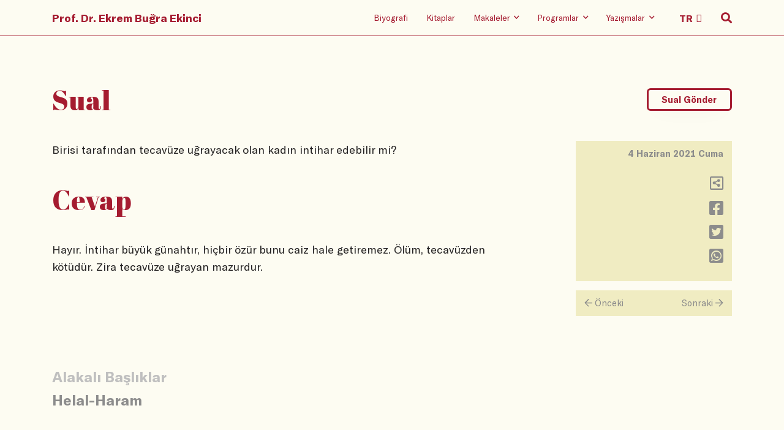

--- FILE ---
content_type: text/css
request_url: https://ekrembugraekinci.com/static/css/typeface.css
body_size: 1318
content:
@import url('https://fonts.googleapis.com/css?family=Abril+Fatface&display=swap');

@font-face {
  font-family: 'GT America';
  src: url('../fonts/GTAmerica-Bold.eot');
  src: url('../fonts/GTAmerica-Bold.eot?#iefix') format('embedded-opentype'),
    url('../fonts/GTAmerica-Bold.woff2') format('woff2'),
    url('../fonts/GTAmerica-Bold.woff') format('woff'),
    url('../fonts/GTAmerica-Bold.ttf') format('truetype'),
    url('../fonts/GTAmerica-Bold.svg#GTAmerica-Bold') format('svg');
  font-weight: bold;
  font-style: normal;
}

@font-face {
  font-family: 'GT America';
  src: url('../fonts/GTAmerica-RegularItalic.eot');
  src: url('../fonts/GTAmerica-RegularItalic.eot?#iefix')
      format('embedded-opentype'),
    url('../fonts/GTAmerica-RegularItalic.woff2') format('woff2'),
    url('../fonts/GTAmerica-RegularItalic.woff') format('woff'),
    url('../fonts/GTAmerica-RegularItalic.ttf') format('truetype'),
    url('../fonts/GTAmerica-RegularItalic.svg#GTAmerica-RegularItalic')
      format('svg');
  font-weight: normal;
  font-style: italic;
}

@font-face {
  font-family: 'GT America';
  src: url('../fonts/GTAmerica-Regular.eot');
  src: url('../fonts/GTAmerica-Regular.eot?#iefix') format('embedded-opentype'),
    url('../fonts/GTAmerica-Regular.woff2') format('woff2'),
    url('../fonts/GTAmerica-Regular.woff') format('woff'),
    url('../fonts/GTAmerica-Regular.ttf') format('truetype'),
    url('../fonts/GTAmerica-Regular.svg#GTAmerica-Regular') format('svg');
  font-weight: normal;
  font-style: normal;
}


--- FILE ---
content_type: application/javascript
request_url: https://ekrembugraekinci.com/static/js/vendor/swiper.min.js
body_size: 44445
content:
/**
 * Swiper 5.3.1
 * Most modern mobile touch slider and framework with hardware accelerated transitions
 * http://swiperjs.com
 *
 * Copyright 2014-2020 Vladimir Kharlampidi
 *
 * Released under the MIT License
 *
 * Released on: February 8, 2020
 */

!(function(e, t) {
  'object' == typeof exports && 'undefined' != typeof module
    ? (module.exports = t())
    : 'function' == typeof define && define.amd
    ? define(t)
    : ((e = e || self).Swiper = t())
})(this, function() {
  'use strict'
  var e =
      'undefined' == typeof document
        ? {
            body: {},
            addEventListener: function() {},
            removeEventListener: function() {},
            activeElement: { blur: function() {}, nodeName: '' },
            querySelector: function() {
              return null
            },
            querySelectorAll: function() {
              return []
            },
            getElementById: function() {
              return null
            },
            createEvent: function() {
              return { initEvent: function() {} }
            },
            createElement: function() {
              return {
                children: [],
                childNodes: [],
                style: {},
                setAttribute: function() {},
                getElementsByTagName: function() {
                  return []
                }
              }
            },
            location: { hash: '' }
          }
        : document,
    t =
      'undefined' == typeof window
        ? {
            document: e,
            navigator: { userAgent: '' },
            location: {},
            history: {},
            CustomEvent: function() {
              return this
            },
            addEventListener: function() {},
            removeEventListener: function() {},
            getComputedStyle: function() {
              return {
                getPropertyValue: function() {
                  return ''
                }
              }
            },
            Image: function() {},
            Date: function() {},
            screen: {},
            setTimeout: function() {},
            clearTimeout: function() {}
          }
        : window,
    i = function(e) {
      for (var t = 0; t < e.length; t += 1) this[t] = e[t]
      return (this.length = e.length), this
    }
  function s(s, a) {
    var r = [],
      n = 0
    if (s && !a && s instanceof i) return s
    if (s)
      if ('string' == typeof s) {
        var o,
          l,
          d = s.trim()
        if (d.indexOf('<') >= 0 && d.indexOf('>') >= 0) {
          var h = 'div'
          for (
            0 === d.indexOf('<li') && (h = 'ul'),
              0 === d.indexOf('<tr') && (h = 'tbody'),
              (0 !== d.indexOf('<td') && 0 !== d.indexOf('<th')) || (h = 'tr'),
              0 === d.indexOf('<tbody') && (h = 'table'),
              0 === d.indexOf('<option') && (h = 'select'),
              (l = e.createElement(h)).innerHTML = d,
              n = 0;
            n < l.childNodes.length;
            n += 1
          )
            r.push(l.childNodes[n])
        } else
          for (
            o =
              a || '#' !== s[0] || s.match(/[ .<>:~]/)
                ? (a || e).querySelectorAll(s.trim())
                : [e.getElementById(s.trim().split('#')[1])],
              n = 0;
            n < o.length;
            n += 1
          )
            o[n] && r.push(o[n])
      } else if (s.nodeType || s === t || s === e) r.push(s)
      else if (s.length > 0 && s[0].nodeType)
        for (n = 0; n < s.length; n += 1) r.push(s[n])
    return new i(r)
  }
  function a(e) {
    for (var t = [], i = 0; i < e.length; i += 1)
      -1 === t.indexOf(e[i]) && t.push(e[i])
    return t
  }
  ;(s.fn = i.prototype), (s.Class = i), (s.Dom7 = i)
  var r = {
    addClass: function(e) {
      if (void 0 === e) return this
      for (var t = e.split(' '), i = 0; i < t.length; i += 1)
        for (var s = 0; s < this.length; s += 1)
          void 0 !== this[s] &&
            void 0 !== this[s].classList &&
            this[s].classList.add(t[i])
      return this
    },
    removeClass: function(e) {
      for (var t = e.split(' '), i = 0; i < t.length; i += 1)
        for (var s = 0; s < this.length; s += 1)
          void 0 !== this[s] &&
            void 0 !== this[s].classList &&
            this[s].classList.remove(t[i])
      return this
    },
    hasClass: function(e) {
      return !!this[0] && this[0].classList.contains(e)
    },
    toggleClass: function(e) {
      for (var t = e.split(' '), i = 0; i < t.length; i += 1)
        for (var s = 0; s < this.length; s += 1)
          void 0 !== this[s] &&
            void 0 !== this[s].classList &&
            this[s].classList.toggle(t[i])
      return this
    },
    attr: function(e, t) {
      var i = arguments
      if (1 === arguments.length && 'string' == typeof e)
        return this[0] ? this[0].getAttribute(e) : void 0
      for (var s = 0; s < this.length; s += 1)
        if (2 === i.length) this[s].setAttribute(e, t)
        else for (var a in e) (this[s][a] = e[a]), this[s].setAttribute(a, e[a])
      return this
    },
    removeAttr: function(e) {
      for (var t = 0; t < this.length; t += 1) this[t].removeAttribute(e)
      return this
    },
    data: function(e, t) {
      var i
      if (void 0 !== t) {
        for (var s = 0; s < this.length; s += 1)
          (i = this[s]).dom7ElementDataStorage ||
            (i.dom7ElementDataStorage = {}),
            (i.dom7ElementDataStorage[e] = t)
        return this
      }
      if ((i = this[0])) {
        if (i.dom7ElementDataStorage && e in i.dom7ElementDataStorage)
          return i.dom7ElementDataStorage[e]
        var a = i.getAttribute('data-' + e)
        return a || void 0
      }
    },
    transform: function(e) {
      for (var t = 0; t < this.length; t += 1) {
        var i = this[t].style
        ;(i.webkitTransform = e), (i.transform = e)
      }
      return this
    },
    transition: function(e) {
      'string' != typeof e && (e += 'ms')
      for (var t = 0; t < this.length; t += 1) {
        var i = this[t].style
        ;(i.webkitTransitionDuration = e), (i.transitionDuration = e)
      }
      return this
    },
    on: function() {
      for (var e, t = [], i = arguments.length; i--; ) t[i] = arguments[i]
      var a = t[0],
        r = t[1],
        n = t[2],
        o = t[3]
      function l(e) {
        var t = e.target
        if (t) {
          var i = e.target.dom7EventData || []
          if ((i.indexOf(e) < 0 && i.unshift(e), s(t).is(r))) n.apply(t, i)
          else
            for (var a = s(t).parents(), o = 0; o < a.length; o += 1)
              s(a[o]).is(r) && n.apply(a[o], i)
        }
      }
      function d(e) {
        var t = (e && e.target && e.target.dom7EventData) || []
        t.indexOf(e) < 0 && t.unshift(e), n.apply(this, t)
      }
      'function' == typeof t[1] &&
        ((a = (e = t)[0]), (n = e[1]), (o = e[2]), (r = void 0)),
        o || (o = !1)
      for (var h, p = a.split(' '), c = 0; c < this.length; c += 1) {
        var u = this[c]
        if (r)
          for (h = 0; h < p.length; h += 1) {
            var v = p[h]
            u.dom7LiveListeners || (u.dom7LiveListeners = {}),
              u.dom7LiveListeners[v] || (u.dom7LiveListeners[v] = []),
              u.dom7LiveListeners[v].push({ listener: n, proxyListener: l }),
              u.addEventListener(v, l, o)
          }
        else
          for (h = 0; h < p.length; h += 1) {
            var f = p[h]
            u.dom7Listeners || (u.dom7Listeners = {}),
              u.dom7Listeners[f] || (u.dom7Listeners[f] = []),
              u.dom7Listeners[f].push({ listener: n, proxyListener: d }),
              u.addEventListener(f, d, o)
          }
      }
      return this
    },
    off: function() {
      for (var e, t = [], i = arguments.length; i--; ) t[i] = arguments[i]
      var s = t[0],
        a = t[1],
        r = t[2],
        n = t[3]
      'function' == typeof t[1] &&
        ((s = (e = t)[0]), (r = e[1]), (n = e[2]), (a = void 0)),
        n || (n = !1)
      for (var o = s.split(' '), l = 0; l < o.length; l += 1)
        for (var d = o[l], h = 0; h < this.length; h += 1) {
          var p = this[h],
            c = void 0
          if (
            (!a && p.dom7Listeners
              ? (c = p.dom7Listeners[d])
              : a && p.dom7LiveListeners && (c = p.dom7LiveListeners[d]),
            c && c.length)
          )
            for (var u = c.length - 1; u >= 0; u -= 1) {
              var v = c[u]
              r && v.listener === r
                ? (p.removeEventListener(d, v.proxyListener, n), c.splice(u, 1))
                : r &&
                  v.listener &&
                  v.listener.dom7proxy &&
                  v.listener.dom7proxy === r
                ? (p.removeEventListener(d, v.proxyListener, n), c.splice(u, 1))
                : r ||
                  (p.removeEventListener(d, v.proxyListener, n), c.splice(u, 1))
            }
        }
      return this
    },
    trigger: function() {
      for (var i = [], s = arguments.length; s--; ) i[s] = arguments[s]
      for (var a = i[0].split(' '), r = i[1], n = 0; n < a.length; n += 1)
        for (var o = a[n], l = 0; l < this.length; l += 1) {
          var d = this[l],
            h = void 0
          try {
            h = new t.CustomEvent(o, { detail: r, bubbles: !0, cancelable: !0 })
          } catch (t) {
            ;(h = e.createEvent('Event')).initEvent(o, !0, !0), (h.detail = r)
          }
          ;(d.dom7EventData = i.filter(function(e, t) {
            return t > 0
          })),
            d.dispatchEvent(h),
            (d.dom7EventData = []),
            delete d.dom7EventData
        }
      return this
    },
    transitionEnd: function(e) {
      var t,
        i = ['webkitTransitionEnd', 'transitionend'],
        s = this
      function a(r) {
        if (r.target === this)
          for (e.call(this, r), t = 0; t < i.length; t += 1) s.off(i[t], a)
      }
      if (e) for (t = 0; t < i.length; t += 1) s.on(i[t], a)
      return this
    },
    outerWidth: function(e) {
      if (this.length > 0) {
        if (e) {
          var t = this.styles()
          return (
            this[0].offsetWidth +
            parseFloat(t.getPropertyValue('margin-right')) +
            parseFloat(t.getPropertyValue('margin-left'))
          )
        }
        return this[0].offsetWidth
      }
      return null
    },
    outerHeight: function(e) {
      if (this.length > 0) {
        if (e) {
          var t = this.styles()
          return (
            this[0].offsetHeight +
            parseFloat(t.getPropertyValue('margin-top')) +
            parseFloat(t.getPropertyValue('margin-bottom'))
          )
        }
        return this[0].offsetHeight
      }
      return null
    },
    offset: function() {
      if (this.length > 0) {
        var i = this[0],
          s = i.getBoundingClientRect(),
          a = e.body,
          r = i.clientTop || a.clientTop || 0,
          n = i.clientLeft || a.clientLeft || 0,
          o = i === t ? t.scrollY : i.scrollTop,
          l = i === t ? t.scrollX : i.scrollLeft
        return { top: s.top + o - r, left: s.left + l - n }
      }
      return null
    },
    css: function(e, i) {
      var s
      if (1 === arguments.length) {
        if ('string' != typeof e) {
          for (s = 0; s < this.length; s += 1)
            for (var a in e) this[s].style[a] = e[a]
          return this
        }
        if (this[0])
          return t.getComputedStyle(this[0], null).getPropertyValue(e)
      }
      if (2 === arguments.length && 'string' == typeof e) {
        for (s = 0; s < this.length; s += 1) this[s].style[e] = i
        return this
      }
      return this
    },
    each: function(e) {
      if (!e) return this
      for (var t = 0; t < this.length; t += 1)
        if (!1 === e.call(this[t], t, this[t])) return this
      return this
    },
    html: function(e) {
      if (void 0 === e) return this[0] ? this[0].innerHTML : void 0
      for (var t = 0; t < this.length; t += 1) this[t].innerHTML = e
      return this
    },
    text: function(e) {
      if (void 0 === e) return this[0] ? this[0].textContent.trim() : null
      for (var t = 0; t < this.length; t += 1) this[t].textContent = e
      return this
    },
    is: function(a) {
      var r,
        n,
        o = this[0]
      if (!o || void 0 === a) return !1
      if ('string' == typeof a) {
        if (o.matches) return o.matches(a)
        if (o.webkitMatchesSelector) return o.webkitMatchesSelector(a)
        if (o.msMatchesSelector) return o.msMatchesSelector(a)
        for (r = s(a), n = 0; n < r.length; n += 1) if (r[n] === o) return !0
        return !1
      }
      if (a === e) return o === e
      if (a === t) return o === t
      if (a.nodeType || a instanceof i) {
        for (r = a.nodeType ? [a] : a, n = 0; n < r.length; n += 1)
          if (r[n] === o) return !0
        return !1
      }
      return !1
    },
    index: function() {
      var e,
        t = this[0]
      if (t) {
        for (e = 0; null !== (t = t.previousSibling); )
          1 === t.nodeType && (e += 1)
        return e
      }
    },
    eq: function(e) {
      if (void 0 === e) return this
      var t,
        s = this.length
      return new i(
        e > s - 1 ? [] : e < 0 ? ((t = s + e) < 0 ? [] : [this[t]]) : [this[e]]
      )
    },
    append: function() {
      for (var t, s = [], a = arguments.length; a--; ) s[a] = arguments[a]
      for (var r = 0; r < s.length; r += 1) {
        t = s[r]
        for (var n = 0; n < this.length; n += 1)
          if ('string' == typeof t) {
            var o = e.createElement('div')
            for (o.innerHTML = t; o.firstChild; )
              this[n].appendChild(o.firstChild)
          } else if (t instanceof i)
            for (var l = 0; l < t.length; l += 1) this[n].appendChild(t[l])
          else this[n].appendChild(t)
      }
      return this
    },
    prepend: function(t) {
      var s, a
      for (s = 0; s < this.length; s += 1)
        if ('string' == typeof t) {
          var r = e.createElement('div')
          for (r.innerHTML = t, a = r.childNodes.length - 1; a >= 0; a -= 1)
            this[s].insertBefore(r.childNodes[a], this[s].childNodes[0])
        } else if (t instanceof i)
          for (a = 0; a < t.length; a += 1)
            this[s].insertBefore(t[a], this[s].childNodes[0])
        else this[s].insertBefore(t, this[s].childNodes[0])
      return this
    },
    next: function(e) {
      return this.length > 0
        ? e
          ? this[0].nextElementSibling && s(this[0].nextElementSibling).is(e)
            ? new i([this[0].nextElementSibling])
            : new i([])
          : this[0].nextElementSibling
          ? new i([this[0].nextElementSibling])
          : new i([])
        : new i([])
    },
    nextAll: function(e) {
      var t = [],
        a = this[0]
      if (!a) return new i([])
      for (; a.nextElementSibling; ) {
        var r = a.nextElementSibling
        e ? s(r).is(e) && t.push(r) : t.push(r), (a = r)
      }
      return new i(t)
    },
    prev: function(e) {
      if (this.length > 0) {
        var t = this[0]
        return e
          ? t.previousElementSibling && s(t.previousElementSibling).is(e)
            ? new i([t.previousElementSibling])
            : new i([])
          : t.previousElementSibling
          ? new i([t.previousElementSibling])
          : new i([])
      }
      return new i([])
    },
    prevAll: function(e) {
      var t = [],
        a = this[0]
      if (!a) return new i([])
      for (; a.previousElementSibling; ) {
        var r = a.previousElementSibling
        e ? s(r).is(e) && t.push(r) : t.push(r), (a = r)
      }
      return new i(t)
    },
    parent: function(e) {
      for (var t = [], i = 0; i < this.length; i += 1)
        null !== this[i].parentNode &&
          (e
            ? s(this[i].parentNode).is(e) && t.push(this[i].parentNode)
            : t.push(this[i].parentNode))
      return s(a(t))
    },
    parents: function(e) {
      for (var t = [], i = 0; i < this.length; i += 1)
        for (var r = this[i].parentNode; r; )
          e ? s(r).is(e) && t.push(r) : t.push(r), (r = r.parentNode)
      return s(a(t))
    },
    closest: function(e) {
      var t = this
      return void 0 === e ? new i([]) : (t.is(e) || (t = t.parents(e).eq(0)), t)
    },
    find: function(e) {
      for (var t = [], s = 0; s < this.length; s += 1)
        for (var a = this[s].querySelectorAll(e), r = 0; r < a.length; r += 1)
          t.push(a[r])
      return new i(t)
    },
    children: function(e) {
      for (var t = [], r = 0; r < this.length; r += 1)
        for (var n = this[r].childNodes, o = 0; o < n.length; o += 1)
          e
            ? 1 === n[o].nodeType && s(n[o]).is(e) && t.push(n[o])
            : 1 === n[o].nodeType && t.push(n[o])
      return new i(a(t))
    },
    filter: function(e) {
      for (var t = [], s = 0; s < this.length; s += 1)
        e.call(this[s], s, this[s]) && t.push(this[s])
      return new i(t)
    },
    remove: function() {
      for (var e = 0; e < this.length; e += 1)
        this[e].parentNode && this[e].parentNode.removeChild(this[e])
      return this
    },
    add: function() {
      for (var e = [], t = arguments.length; t--; ) e[t] = arguments[t]
      var i, a
      for (i = 0; i < e.length; i += 1) {
        var r = s(e[i])
        for (a = 0; a < r.length; a += 1)
          (this[this.length] = r[a]), (this.length += 1)
      }
      return this
    },
    styles: function() {
      return this[0] ? t.getComputedStyle(this[0], null) : {}
    }
  }
  Object.keys(r).forEach(function(e) {
    s.fn[e] = s.fn[e] || r[e]
  })
  var n = {
      deleteProps: function(e) {
        var t = e
        Object.keys(t).forEach(function(e) {
          try {
            t[e] = null
          } catch (e) {}
          try {
            delete t[e]
          } catch (e) {}
        })
      },
      nextTick: function(e, t) {
        return void 0 === t && (t = 0), setTimeout(e, t)
      },
      now: function() {
        return Date.now()
      },
      getTranslate: function(e, i) {
        var s, a, r
        void 0 === i && (i = 'x')
        var n = t.getComputedStyle(e, null)
        return (
          t.WebKitCSSMatrix
            ? ((a = n.transform || n.webkitTransform).split(',').length > 6 &&
                (a = a
                  .split(', ')
                  .map(function(e) {
                    return e.replace(',', '.')
                  })
                  .join(', ')),
              (r = new t.WebKitCSSMatrix('none' === a ? '' : a)))
            : (s = (r =
                n.MozTransform ||
                n.OTransform ||
                n.MsTransform ||
                n.msTransform ||
                n.transform ||
                n
                  .getPropertyValue('transform')
                  .replace('translate(', 'matrix(1, 0, 0, 1,'))
                .toString()
                .split(',')),
          'x' === i &&
            (a = t.WebKitCSSMatrix
              ? r.m41
              : 16 === s.length
              ? parseFloat(s[12])
              : parseFloat(s[4])),
          'y' === i &&
            (a = t.WebKitCSSMatrix
              ? r.m42
              : 16 === s.length
              ? parseFloat(s[13])
              : parseFloat(s[5])),
          a || 0
        )
      },
      parseUrlQuery: function(e) {
        var i,
          s,
          a,
          r,
          n = {},
          o = e || t.location.href
        if ('string' == typeof o && o.length)
          for (
            r = (s = (o = o.indexOf('?') > -1 ? o.replace(/\S*\?/, '') : '')
              .split('&')
              .filter(function(e) {
                return '' !== e
              })).length,
              i = 0;
            i < r;
            i += 1
          )
            (a = s[i].replace(/#\S+/g, '').split('=')),
              (n[decodeURIComponent(a[0])] =
                void 0 === a[1] ? void 0 : decodeURIComponent(a[1]) || '')
        return n
      },
      isObject: function(e) {
        return (
          'object' == typeof e &&
          null !== e &&
          e.constructor &&
          e.constructor === Object
        )
      },
      extend: function() {
        for (var e = [], t = arguments.length; t--; ) e[t] = arguments[t]
        for (var i = Object(e[0]), s = 1; s < e.length; s += 1) {
          var a = e[s]
          if (null != a)
            for (
              var r = Object.keys(Object(a)), o = 0, l = r.length;
              o < l;
              o += 1
            ) {
              var d = r[o],
                h = Object.getOwnPropertyDescriptor(a, d)
              void 0 !== h &&
                h.enumerable &&
                (n.isObject(i[d]) && n.isObject(a[d])
                  ? n.extend(i[d], a[d])
                  : !n.isObject(i[d]) && n.isObject(a[d])
                  ? ((i[d] = {}), n.extend(i[d], a[d]))
                  : (i[d] = a[d]))
            }
        }
        return i
      }
    },
    o = {
      touch:
        (t.Modernizr && !0 === t.Modernizr.touch) ||
        !!(
          t.navigator.maxTouchPoints > 0 ||
          'ontouchstart' in t ||
          (t.DocumentTouch && e instanceof t.DocumentTouch)
        ),
      pointerEvents:
        !!t.PointerEvent &&
        'maxTouchPoints' in t.navigator &&
        t.navigator.maxTouchPoints > 0,
      observer: 'MutationObserver' in t || 'WebkitMutationObserver' in t,
      passiveListener: (function() {
        var e = !1
        try {
          var i = Object.defineProperty({}, 'passive', {
            get: function() {
              e = !0
            }
          })
          t.addEventListener('testPassiveListener', null, i)
        } catch (e) {}
        return e
      })(),
      gestures: 'ongesturestart' in t
    },
    l = function(e) {
      void 0 === e && (e = {})
      var t = this
      ;(t.params = e),
        (t.eventsListeners = {}),
        t.params &&
          t.params.on &&
          Object.keys(t.params.on).forEach(function(e) {
            t.on(e, t.params.on[e])
          })
    },
    d = { components: { configurable: !0 } }
  ;(l.prototype.on = function(e, t, i) {
    var s = this
    if ('function' != typeof t) return s
    var a = i ? 'unshift' : 'push'
    return (
      e.split(' ').forEach(function(e) {
        s.eventsListeners[e] || (s.eventsListeners[e] = []),
          s.eventsListeners[e][a](t)
      }),
      s
    )
  }),
    (l.prototype.once = function(e, t, i) {
      var s = this
      if ('function' != typeof t) return s
      function a() {
        for (var i = [], r = arguments.length; r--; ) i[r] = arguments[r]
        s.off(e, a), a.f7proxy && delete a.f7proxy, t.apply(s, i)
      }
      return (a.f7proxy = t), s.on(e, a, i)
    }),
    (l.prototype.off = function(e, t) {
      var i = this
      return i.eventsListeners
        ? (e.split(' ').forEach(function(e) {
            void 0 === t
              ? (i.eventsListeners[e] = [])
              : i.eventsListeners[e] &&
                i.eventsListeners[e].length &&
                i.eventsListeners[e].forEach(function(s, a) {
                  ;(s === t || (s.f7proxy && s.f7proxy === t)) &&
                    i.eventsListeners[e].splice(a, 1)
                })
          }),
          i)
        : i
    }),
    (l.prototype.emit = function() {
      for (var e = [], t = arguments.length; t--; ) e[t] = arguments[t]
      var i,
        s,
        a,
        r = this
      if (!r.eventsListeners) return r
      'string' == typeof e[0] || Array.isArray(e[0])
        ? ((i = e[0]), (s = e.slice(1, e.length)), (a = r))
        : ((i = e[0].events), (s = e[0].data), (a = e[0].context || r))
      var n = Array.isArray(i) ? i : i.split(' ')
      return (
        n.forEach(function(e) {
          if (r.eventsListeners && r.eventsListeners[e]) {
            var t = []
            r.eventsListeners[e].forEach(function(e) {
              t.push(e)
            }),
              t.forEach(function(e) {
                e.apply(a, s)
              })
          }
        }),
        r
      )
    }),
    (l.prototype.useModulesParams = function(e) {
      var t = this
      t.modules &&
        Object.keys(t.modules).forEach(function(i) {
          var s = t.modules[i]
          s.params && n.extend(e, s.params)
        })
    }),
    (l.prototype.useModules = function(e) {
      void 0 === e && (e = {})
      var t = this
      t.modules &&
        Object.keys(t.modules).forEach(function(i) {
          var s = t.modules[i],
            a = e[i] || {}
          s.instance &&
            Object.keys(s.instance).forEach(function(e) {
              var i = s.instance[e]
              t[e] = 'function' == typeof i ? i.bind(t) : i
            }),
            s.on &&
              t.on &&
              Object.keys(s.on).forEach(function(e) {
                t.on(e, s.on[e])
              }),
            s.create && s.create.bind(t)(a)
        })
    }),
    (d.components.set = function(e) {
      this.use && this.use(e)
    }),
    (l.installModule = function(e) {
      for (var t = [], i = arguments.length - 1; i-- > 0; )
        t[i] = arguments[i + 1]
      var s = this
      s.prototype.modules || (s.prototype.modules = {})
      var a = e.name || Object.keys(s.prototype.modules).length + '_' + n.now()
      return (
        (s.prototype.modules[a] = e),
        e.proto &&
          Object.keys(e.proto).forEach(function(t) {
            s.prototype[t] = e.proto[t]
          }),
        e.static &&
          Object.keys(e.static).forEach(function(t) {
            s[t] = e.static[t]
          }),
        e.install && e.install.apply(s, t),
        s
      )
    }),
    (l.use = function(e) {
      for (var t = [], i = arguments.length - 1; i-- > 0; )
        t[i] = arguments[i + 1]
      var s = this
      return Array.isArray(e)
        ? (e.forEach(function(e) {
            return s.installModule(e)
          }),
          s)
        : s.installModule.apply(s, [e].concat(t))
    }),
    Object.defineProperties(l, d)
  var h = {
    updateSize: function() {
      var e,
        t,
        i = this.$el
      ;(e =
        void 0 !== this.params.width ? this.params.width : i[0].clientWidth),
        (t =
          void 0 !== this.params.height
            ? this.params.height
            : i[0].clientHeight),
        (0 === e && this.isHorizontal()) ||
          (0 === t && this.isVertical()) ||
          ((e =
            e -
            parseInt(i.css('padding-left'), 10) -
            parseInt(i.css('padding-right'), 10)),
          (t =
            t -
            parseInt(i.css('padding-top'), 10) -
            parseInt(i.css('padding-bottom'), 10)),
          n.extend(this, {
            width: e,
            height: t,
            size: this.isHorizontal() ? e : t
          }))
    },
    updateSlides: function() {
      var e = this.params,
        i = this.$wrapperEl,
        s = this.size,
        a = this.rtlTranslate,
        r = this.wrongRTL,
        o = this.virtual && e.virtual.enabled,
        l = o ? this.virtual.slides.length : this.slides.length,
        d = i.children('.' + this.params.slideClass),
        h = o ? this.virtual.slides.length : d.length,
        p = [],
        c = [],
        u = []
      function v(t) {
        return !e.cssMode || t !== d.length - 1
      }
      var f = e.slidesOffsetBefore
      'function' == typeof f && (f = e.slidesOffsetBefore.call(this))
      var m = e.slidesOffsetAfter
      'function' == typeof m && (m = e.slidesOffsetAfter.call(this))
      var g = this.snapGrid.length,
        b = this.snapGrid.length,
        w = e.spaceBetween,
        y = -f,
        x = 0,
        T = 0
      if (void 0 !== s) {
        var E, S
        'string' == typeof w &&
          w.indexOf('%') >= 0 &&
          (w = (parseFloat(w.replace('%', '')) / 100) * s),
          (this.virtualSize = -w),
          a
            ? d.css({ marginLeft: '', marginTop: '' })
            : d.css({ marginRight: '', marginBottom: '' }),
          e.slidesPerColumn > 1 &&
            ((E =
              Math.floor(h / e.slidesPerColumn) ===
              h / this.params.slidesPerColumn
                ? h
                : Math.ceil(h / e.slidesPerColumn) * e.slidesPerColumn),
            'auto' !== e.slidesPerView &&
              'row' === e.slidesPerColumnFill &&
              (E = Math.max(E, e.slidesPerView * e.slidesPerColumn)))
        for (
          var C,
            M = e.slidesPerColumn,
            P = E / M,
            z = Math.floor(h / e.slidesPerColumn),
            k = 0;
          k < h;
          k += 1
        ) {
          S = 0
          var $ = d.eq(k)
          if (e.slidesPerColumn > 1) {
            var L = void 0,
              I = void 0,
              D = void 0
            if ('row' === e.slidesPerColumnFill && e.slidesPerGroup > 1) {
              var O = Math.floor(k / (e.slidesPerGroup * e.slidesPerColumn)),
                A = k - e.slidesPerColumn * e.slidesPerGroup * O,
                G =
                  0 === O
                    ? e.slidesPerGroup
                    : Math.min(
                        Math.ceil((h - O * M * e.slidesPerGroup) / M),
                        e.slidesPerGroup
                      )
              ;(L =
                (I = A - (D = Math.floor(A / G)) * G + O * e.slidesPerGroup) +
                (D * E) / M),
                $.css({
                  '-webkit-box-ordinal-group': L,
                  '-moz-box-ordinal-group': L,
                  '-ms-flex-order': L,
                  '-webkit-order': L,
                  order: L
                })
            } else
              'column' === e.slidesPerColumnFill
                ? ((D = k - (I = Math.floor(k / M)) * M),
                  (I > z || (I === z && D === M - 1)) &&
                    (D += 1) >= M &&
                    ((D = 0), (I += 1)))
                : (I = k - (D = Math.floor(k / P)) * P)
            $.css(
              'margin-' + (this.isHorizontal() ? 'top' : 'left'),
              0 !== D && e.spaceBetween && e.spaceBetween + 'px'
            )
          }
          if ('none' !== $.css('display')) {
            if ('auto' === e.slidesPerView) {
              var B = t.getComputedStyle($[0], null),
                H = $[0].style.transform,
                N = $[0].style.webkitTransform
              if (
                (H && ($[0].style.transform = 'none'),
                N && ($[0].style.webkitTransform = 'none'),
                e.roundLengths)
              )
                S = this.isHorizontal() ? $.outerWidth(!0) : $.outerHeight(!0)
              else if (this.isHorizontal()) {
                var X = parseFloat(B.getPropertyValue('width')),
                  V = parseFloat(B.getPropertyValue('padding-left')),
                  Y = parseFloat(B.getPropertyValue('padding-right')),
                  F = parseFloat(B.getPropertyValue('margin-left')),
                  W = parseFloat(B.getPropertyValue('margin-right')),
                  R = B.getPropertyValue('box-sizing')
                S = R && 'border-box' === R ? X + F + W : X + V + Y + F + W
              } else {
                var q = parseFloat(B.getPropertyValue('height')),
                  j = parseFloat(B.getPropertyValue('padding-top')),
                  K = parseFloat(B.getPropertyValue('padding-bottom')),
                  U = parseFloat(B.getPropertyValue('margin-top')),
                  _ = parseFloat(B.getPropertyValue('margin-bottom')),
                  Z = B.getPropertyValue('box-sizing')
                S = Z && 'border-box' === Z ? q + U + _ : q + j + K + U + _
              }
              H && ($[0].style.transform = H),
                N && ($[0].style.webkitTransform = N),
                e.roundLengths && (S = Math.floor(S))
            } else
              (S = (s - (e.slidesPerView - 1) * w) / e.slidesPerView),
                e.roundLengths && (S = Math.floor(S)),
                d[k] &&
                  (this.isHorizontal()
                    ? (d[k].style.width = S + 'px')
                    : (d[k].style.height = S + 'px'))
            d[k] && (d[k].swiperSlideSize = S),
              u.push(S),
              e.centeredSlides
                ? ((y = y + S / 2 + x / 2 + w),
                  0 === x && 0 !== k && (y = y - s / 2 - w),
                  0 === k && (y = y - s / 2 - w),
                  Math.abs(y) < 0.001 && (y = 0),
                  e.roundLengths && (y = Math.floor(y)),
                  T % e.slidesPerGroup == 0 && p.push(y),
                  c.push(y))
                : (e.roundLengths && (y = Math.floor(y)),
                  (T - Math.min(this.params.slidesPerGroupSkip, T)) %
                    this.params.slidesPerGroup ==
                    0 && p.push(y),
                  c.push(y),
                  (y = y + S + w)),
              (this.virtualSize += S + w),
              (x = S),
              (T += 1)
          }
        }
        if (
          ((this.virtualSize = Math.max(this.virtualSize, s) + m),
          a &&
            r &&
            ('slide' === e.effect || 'coverflow' === e.effect) &&
            i.css({ width: this.virtualSize + e.spaceBetween + 'px' }),
          e.setWrapperSize &&
            (this.isHorizontal()
              ? i.css({ width: this.virtualSize + e.spaceBetween + 'px' })
              : i.css({ height: this.virtualSize + e.spaceBetween + 'px' })),
          e.slidesPerColumn > 1 &&
            ((this.virtualSize = (S + e.spaceBetween) * E),
            (this.virtualSize =
              Math.ceil(this.virtualSize / e.slidesPerColumn) - e.spaceBetween),
            this.isHorizontal()
              ? i.css({ width: this.virtualSize + e.spaceBetween + 'px' })
              : i.css({ height: this.virtualSize + e.spaceBetween + 'px' }),
            e.centeredSlides))
        ) {
          C = []
          for (var Q = 0; Q < p.length; Q += 1) {
            var J = p[Q]
            e.roundLengths && (J = Math.floor(J)),
              p[Q] < this.virtualSize + p[0] && C.push(J)
          }
          p = C
        }
        if (!e.centeredSlides) {
          C = []
          for (var ee = 0; ee < p.length; ee += 1) {
            var te = p[ee]
            e.roundLengths && (te = Math.floor(te)),
              p[ee] <= this.virtualSize - s && C.push(te)
          }
          ;(p = C),
            Math.floor(this.virtualSize - s) - Math.floor(p[p.length - 1]) >
              1 && p.push(this.virtualSize - s)
        }
        if (
          (0 === p.length && (p = [0]),
          0 !== e.spaceBetween &&
            (this.isHorizontal()
              ? a
                ? d.filter(v).css({ marginLeft: w + 'px' })
                : d.filter(v).css({ marginRight: w + 'px' })
              : d.filter(v).css({ marginBottom: w + 'px' })),
          e.centeredSlides && e.centeredSlidesBounds)
        ) {
          var ie = 0
          u.forEach(function(t) {
            ie += t + (e.spaceBetween ? e.spaceBetween : 0)
          })
          var se = (ie -= e.spaceBetween) - s
          p = p.map(function(e) {
            return e < 0 ? -f : e > se ? se + m : e
          })
        }
        if (e.centerInsufficientSlides) {
          var ae = 0
          if (
            (u.forEach(function(t) {
              ae += t + (e.spaceBetween ? e.spaceBetween : 0)
            }),
            (ae -= e.spaceBetween) < s)
          ) {
            var re = (s - ae) / 2
            p.forEach(function(e, t) {
              p[t] = e - re
            }),
              c.forEach(function(e, t) {
                c[t] = e + re
              })
          }
        }
        n.extend(this, {
          slides: d,
          snapGrid: p,
          slidesGrid: c,
          slidesSizesGrid: u
        }),
          h !== l && this.emit('slidesLengthChange'),
          p.length !== g &&
            (this.params.watchOverflow && this.checkOverflow(),
            this.emit('snapGridLengthChange')),
          c.length !== b && this.emit('slidesGridLengthChange'),
          (e.watchSlidesProgress || e.watchSlidesVisibility) &&
            this.updateSlidesOffset()
      }
    },
    updateAutoHeight: function(e) {
      var t,
        i = [],
        s = 0
      if (
        ('number' == typeof e
          ? this.setTransition(e)
          : !0 === e && this.setTransition(this.params.speed),
        'auto' !== this.params.slidesPerView && this.params.slidesPerView > 1)
      )
        for (t = 0; t < Math.ceil(this.params.slidesPerView); t += 1) {
          var a = this.activeIndex + t
          if (a > this.slides.length) break
          i.push(this.slides.eq(a)[0])
        }
      else i.push(this.slides.eq(this.activeIndex)[0])
      for (t = 0; t < i.length; t += 1)
        if (void 0 !== i[t]) {
          var r = i[t].offsetHeight
          s = r > s ? r : s
        }
      s && this.$wrapperEl.css('height', s + 'px')
    },
    updateSlidesOffset: function() {
      for (var e = this.slides, t = 0; t < e.length; t += 1)
        e[t].swiperSlideOffset = this.isHorizontal()
          ? e[t].offsetLeft
          : e[t].offsetTop
    },
    updateSlidesProgress: function(e) {
      void 0 === e && (e = (this && this.translate) || 0)
      var t = this.params,
        i = this.slides,
        a = this.rtlTranslate
      if (0 !== i.length) {
        void 0 === i[0].swiperSlideOffset && this.updateSlidesOffset()
        var r = -e
        a && (r = e),
          i.removeClass(t.slideVisibleClass),
          (this.visibleSlidesIndexes = []),
          (this.visibleSlides = [])
        for (var n = 0; n < i.length; n += 1) {
          var o = i[n],
            l =
              (r +
                (t.centeredSlides ? this.minTranslate() : 0) -
                o.swiperSlideOffset) /
              (o.swiperSlideSize + t.spaceBetween)
          if (t.watchSlidesVisibility) {
            var d = -(r - o.swiperSlideOffset),
              h = d + this.slidesSizesGrid[n]
            ;((d >= 0 && d < this.size - 1) ||
              (h > 1 && h <= this.size) ||
              (d <= 0 && h >= this.size)) &&
              (this.visibleSlides.push(o),
              this.visibleSlidesIndexes.push(n),
              i.eq(n).addClass(t.slideVisibleClass))
          }
          o.progress = a ? -l : l
        }
        this.visibleSlides = s(this.visibleSlides)
      }
    },
    updateProgress: function(e) {
      if (void 0 === e) {
        var t = this.rtlTranslate ? -1 : 1
        e = (this && this.translate && this.translate * t) || 0
      }
      var i = this.params,
        s = this.maxTranslate() - this.minTranslate(),
        a = this.progress,
        r = this.isBeginning,
        o = this.isEnd,
        l = r,
        d = o
      0 === s
        ? ((a = 0), (r = !0), (o = !0))
        : ((r = (a = (e - this.minTranslate()) / s) <= 0), (o = a >= 1)),
        n.extend(this, { progress: a, isBeginning: r, isEnd: o }),
        (i.watchSlidesProgress || i.watchSlidesVisibility) &&
          this.updateSlidesProgress(e),
        r && !l && this.emit('reachBeginning toEdge'),
        o && !d && this.emit('reachEnd toEdge'),
        ((l && !r) || (d && !o)) && this.emit('fromEdge'),
        this.emit('progress', a)
    },
    updateSlidesClasses: function() {
      var e,
        t = this.slides,
        i = this.params,
        s = this.$wrapperEl,
        a = this.activeIndex,
        r = this.realIndex,
        n = this.virtual && i.virtual.enabled
      t.removeClass(
        i.slideActiveClass +
          ' ' +
          i.slideNextClass +
          ' ' +
          i.slidePrevClass +
          ' ' +
          i.slideDuplicateActiveClass +
          ' ' +
          i.slideDuplicateNextClass +
          ' ' +
          i.slideDuplicatePrevClass
      ),
        (e = n
          ? this.$wrapperEl.find(
              '.' + i.slideClass + '[data-swiper-slide-index="' + a + '"]'
            )
          : t.eq(a)).addClass(i.slideActiveClass),
        i.loop &&
          (e.hasClass(i.slideDuplicateClass)
            ? s
                .children(
                  '.' +
                    i.slideClass +
                    ':not(.' +
                    i.slideDuplicateClass +
                    ')[data-swiper-slide-index="' +
                    r +
                    '"]'
                )
                .addClass(i.slideDuplicateActiveClass)
            : s
                .children(
                  '.' +
                    i.slideClass +
                    '.' +
                    i.slideDuplicateClass +
                    '[data-swiper-slide-index="' +
                    r +
                    '"]'
                )
                .addClass(i.slideDuplicateActiveClass))
      var o = e
        .nextAll('.' + i.slideClass)
        .eq(0)
        .addClass(i.slideNextClass)
      i.loop && 0 === o.length && (o = t.eq(0)).addClass(i.slideNextClass)
      var l = e
        .prevAll('.' + i.slideClass)
        .eq(0)
        .addClass(i.slidePrevClass)
      i.loop && 0 === l.length && (l = t.eq(-1)).addClass(i.slidePrevClass),
        i.loop &&
          (o.hasClass(i.slideDuplicateClass)
            ? s
                .children(
                  '.' +
                    i.slideClass +
                    ':not(.' +
                    i.slideDuplicateClass +
                    ')[data-swiper-slide-index="' +
                    o.attr('data-swiper-slide-index') +
                    '"]'
                )
                .addClass(i.slideDuplicateNextClass)
            : s
                .children(
                  '.' +
                    i.slideClass +
                    '.' +
                    i.slideDuplicateClass +
                    '[data-swiper-slide-index="' +
                    o.attr('data-swiper-slide-index') +
                    '"]'
                )
                .addClass(i.slideDuplicateNextClass),
          l.hasClass(i.slideDuplicateClass)
            ? s
                .children(
                  '.' +
                    i.slideClass +
                    ':not(.' +
                    i.slideDuplicateClass +
                    ')[data-swiper-slide-index="' +
                    l.attr('data-swiper-slide-index') +
                    '"]'
                )
                .addClass(i.slideDuplicatePrevClass)
            : s
                .children(
                  '.' +
                    i.slideClass +
                    '.' +
                    i.slideDuplicateClass +
                    '[data-swiper-slide-index="' +
                    l.attr('data-swiper-slide-index') +
                    '"]'
                )
                .addClass(i.slideDuplicatePrevClass))
    },
    updateActiveIndex: function(e) {
      var t,
        i = this.rtlTranslate ? this.translate : -this.translate,
        s = this.slidesGrid,
        a = this.snapGrid,
        r = this.params,
        o = this.activeIndex,
        l = this.realIndex,
        d = this.snapIndex,
        h = e
      if (void 0 === h) {
        for (var p = 0; p < s.length; p += 1)
          void 0 !== s[p + 1]
            ? i >= s[p] && i < s[p + 1] - (s[p + 1] - s[p]) / 2
              ? (h = p)
              : i >= s[p] && i < s[p + 1] && (h = p + 1)
            : i >= s[p] && (h = p)
        r.normalizeSlideIndex && (h < 0 || void 0 === h) && (h = 0)
      }
      if (a.indexOf(i) >= 0) t = a.indexOf(i)
      else {
        var c = Math.min(r.slidesPerGroupSkip, h)
        t = c + Math.floor((h - c) / r.slidesPerGroup)
      }
      if ((t >= a.length && (t = a.length - 1), h !== o)) {
        var u = parseInt(
          this.slides.eq(h).attr('data-swiper-slide-index') || h,
          10
        )
        n.extend(this, {
          snapIndex: t,
          realIndex: u,
          previousIndex: o,
          activeIndex: h
        }),
          this.emit('activeIndexChange'),
          this.emit('snapIndexChange'),
          l !== u && this.emit('realIndexChange'),
          (this.initialized || this.runCallbacksOnInit) &&
            this.emit('slideChange')
      } else t !== d && ((this.snapIndex = t), this.emit('snapIndexChange'))
    },
    updateClickedSlide: function(e) {
      var t = this.params,
        i = s(e.target).closest('.' + t.slideClass)[0],
        a = !1
      if (i)
        for (var r = 0; r < this.slides.length; r += 1)
          this.slides[r] === i && (a = !0)
      if (!i || !a)
        return (this.clickedSlide = void 0), void (this.clickedIndex = void 0)
      ;(this.clickedSlide = i),
        this.virtual && this.params.virtual.enabled
          ? (this.clickedIndex = parseInt(
              s(i).attr('data-swiper-slide-index'),
              10
            ))
          : (this.clickedIndex = s(i).index()),
        t.slideToClickedSlide &&
          void 0 !== this.clickedIndex &&
          this.clickedIndex !== this.activeIndex &&
          this.slideToClickedSlide()
    }
  }
  var p = {
    getTranslate: function(e) {
      void 0 === e && (e = this.isHorizontal() ? 'x' : 'y')
      var t = this.params,
        i = this.rtlTranslate,
        s = this.translate,
        a = this.$wrapperEl
      if (t.virtualTranslate) return i ? -s : s
      if (t.cssMode) return s
      var r = n.getTranslate(a[0], e)
      return i && (r = -r), r || 0
    },
    setTranslate: function(e, t) {
      var i = this.rtlTranslate,
        s = this.params,
        a = this.$wrapperEl,
        r = this.wrapperEl,
        n = this.progress,
        o = 0,
        l = 0
      this.isHorizontal() ? (o = i ? -e : e) : (l = e),
        s.roundLengths && ((o = Math.floor(o)), (l = Math.floor(l))),
        s.cssMode
          ? (r[
              this.isHorizontal() ? 'scrollLeft' : 'scrollTop'
            ] = this.isHorizontal() ? -o : -l)
          : s.virtualTranslate ||
            a.transform('translate3d(' + o + 'px, ' + l + 'px, 0px)'),
        (this.previousTranslate = this.translate),
        (this.translate = this.isHorizontal() ? o : l)
      var d = this.maxTranslate() - this.minTranslate()
      ;(0 === d ? 0 : (e - this.minTranslate()) / d) !== n &&
        this.updateProgress(e),
        this.emit('setTranslate', this.translate, t)
    },
    minTranslate: function() {
      return -this.snapGrid[0]
    },
    maxTranslate: function() {
      return -this.snapGrid[this.snapGrid.length - 1]
    },
    translateTo: function(e, t, i, s, a) {
      var r
      void 0 === e && (e = 0),
        void 0 === t && (t = this.params.speed),
        void 0 === i && (i = !0),
        void 0 === s && (s = !0)
      var n = this,
        o = n.params,
        l = n.wrapperEl
      if (n.animating && o.preventInteractionOnTransition) return !1
      var d,
        h = n.minTranslate(),
        p = n.maxTranslate()
      if (
        ((d = s && e > h ? h : s && e < p ? p : e),
        n.updateProgress(d),
        o.cssMode)
      ) {
        var c = n.isHorizontal()
        return (
          0 === t
            ? (l[c ? 'scrollLeft' : 'scrollTop'] = -d)
            : l.scrollTo
            ? l.scrollTo(
                (((r = {})[c ? 'left' : 'top'] = -d),
                (r.behavior = 'smooth'),
                r)
              )
            : (l[c ? 'scrollLeft' : 'scrollTop'] = -d),
          !0
        )
      }
      return (
        0 === t
          ? (n.setTransition(0),
            n.setTranslate(d),
            i &&
              (n.emit('beforeTransitionStart', t, a), n.emit('transitionEnd')))
          : (n.setTransition(t),
            n.setTranslate(d),
            i &&
              (n.emit('beforeTransitionStart', t, a),
              n.emit('transitionStart')),
            n.animating ||
              ((n.animating = !0),
              n.onTranslateToWrapperTransitionEnd ||
                (n.onTranslateToWrapperTransitionEnd = function(e) {
                  n &&
                    !n.destroyed &&
                    e.target === this &&
                    (n.$wrapperEl[0].removeEventListener(
                      'transitionend',
                      n.onTranslateToWrapperTransitionEnd
                    ),
                    n.$wrapperEl[0].removeEventListener(
                      'webkitTransitionEnd',
                      n.onTranslateToWrapperTransitionEnd
                    ),
                    (n.onTranslateToWrapperTransitionEnd = null),
                    delete n.onTranslateToWrapperTransitionEnd,
                    i && n.emit('transitionEnd'))
                }),
              n.$wrapperEl[0].addEventListener(
                'transitionend',
                n.onTranslateToWrapperTransitionEnd
              ),
              n.$wrapperEl[0].addEventListener(
                'webkitTransitionEnd',
                n.onTranslateToWrapperTransitionEnd
              ))),
        !0
      )
    }
  }
  var c = {
    setTransition: function(e, t) {
      this.params.cssMode || this.$wrapperEl.transition(e),
        this.emit('setTransition', e, t)
    },
    transitionStart: function(e, t) {
      void 0 === e && (e = !0)
      var i = this.activeIndex,
        s = this.params,
        a = this.previousIndex
      if (!s.cssMode) {
        s.autoHeight && this.updateAutoHeight()
        var r = t
        if (
          (r || (r = i > a ? 'next' : i < a ? 'prev' : 'reset'),
          this.emit('transitionStart'),
          e && i !== a)
        ) {
          if ('reset' === r) return void this.emit('slideResetTransitionStart')
          this.emit('slideChangeTransitionStart'),
            'next' === r
              ? this.emit('slideNextTransitionStart')
              : this.emit('slidePrevTransitionStart')
        }
      }
    },
    transitionEnd: function(e, t) {
      void 0 === e && (e = !0)
      var i = this.activeIndex,
        s = this.previousIndex,
        a = this.params
      if (((this.animating = !1), !a.cssMode)) {
        this.setTransition(0)
        var r = t
        if (
          (r || (r = i > s ? 'next' : i < s ? 'prev' : 'reset'),
          this.emit('transitionEnd'),
          e && i !== s)
        ) {
          if ('reset' === r) return void this.emit('slideResetTransitionEnd')
          this.emit('slideChangeTransitionEnd'),
            'next' === r
              ? this.emit('slideNextTransitionEnd')
              : this.emit('slidePrevTransitionEnd')
        }
      }
    }
  }
  var u = {
    slideTo: function(e, t, i, s) {
      var a
      void 0 === e && (e = 0),
        void 0 === t && (t = this.params.speed),
        void 0 === i && (i = !0)
      var r = this,
        n = e
      n < 0 && (n = 0)
      var o = r.params,
        l = r.snapGrid,
        d = r.slidesGrid,
        h = r.previousIndex,
        p = r.activeIndex,
        c = r.rtlTranslate,
        u = r.wrapperEl
      if (r.animating && o.preventInteractionOnTransition) return !1
      var v = Math.min(r.params.slidesPerGroupSkip, n),
        f = v + Math.floor((n - v) / r.params.slidesPerGroup)
      f >= l.length && (f = l.length - 1),
        (p || o.initialSlide || 0) === (h || 0) &&
          i &&
          r.emit('beforeSlideChangeStart')
      var m,
        g = -l[f]
      if ((r.updateProgress(g), o.normalizeSlideIndex))
        for (var b = 0; b < d.length; b += 1)
          -Math.floor(100 * g) >= Math.floor(100 * d[b]) && (n = b)
      if (r.initialized && n !== p) {
        if (!r.allowSlideNext && g < r.translate && g < r.minTranslate())
          return !1
        if (
          !r.allowSlidePrev &&
          g > r.translate &&
          g > r.maxTranslate() &&
          (p || 0) !== n
        )
          return !1
      }
      if (
        ((m = n > p ? 'next' : n < p ? 'prev' : 'reset'),
        (c && -g === r.translate) || (!c && g === r.translate))
      )
        return (
          r.updateActiveIndex(n),
          o.autoHeight && r.updateAutoHeight(),
          r.updateSlidesClasses(),
          'slide' !== o.effect && r.setTranslate(g),
          'reset' !== m && (r.transitionStart(i, m), r.transitionEnd(i, m)),
          !1
        )
      if (o.cssMode) {
        var w = r.isHorizontal()
        return (
          0 === t
            ? (u[w ? 'scrollLeft' : 'scrollTop'] = -g)
            : u.scrollTo
            ? u.scrollTo(
                (((a = {})[w ? 'left' : 'top'] = -g),
                (a.behavior = 'smooth'),
                a)
              )
            : (u[w ? 'scrollLeft' : 'scrollTop'] = -g),
          !0
        )
      }
      return (
        0 === t
          ? (r.setTransition(0),
            r.setTranslate(g),
            r.updateActiveIndex(n),
            r.updateSlidesClasses(),
            r.emit('beforeTransitionStart', t, s),
            r.transitionStart(i, m),
            r.transitionEnd(i, m))
          : (r.setTransition(t),
            r.setTranslate(g),
            r.updateActiveIndex(n),
            r.updateSlidesClasses(),
            r.emit('beforeTransitionStart', t, s),
            r.transitionStart(i, m),
            r.animating ||
              ((r.animating = !0),
              r.onSlideToWrapperTransitionEnd ||
                (r.onSlideToWrapperTransitionEnd = function(e) {
                  r &&
                    !r.destroyed &&
                    e.target === this &&
                    (r.$wrapperEl[0].removeEventListener(
                      'transitionend',
                      r.onSlideToWrapperTransitionEnd
                    ),
                    r.$wrapperEl[0].removeEventListener(
                      'webkitTransitionEnd',
                      r.onSlideToWrapperTransitionEnd
                    ),
                    (r.onSlideToWrapperTransitionEnd = null),
                    delete r.onSlideToWrapperTransitionEnd,
                    r.transitionEnd(i, m))
                }),
              r.$wrapperEl[0].addEventListener(
                'transitionend',
                r.onSlideToWrapperTransitionEnd
              ),
              r.$wrapperEl[0].addEventListener(
                'webkitTransitionEnd',
                r.onSlideToWrapperTransitionEnd
              ))),
        !0
      )
    },
    slideToLoop: function(e, t, i, s) {
      void 0 === e && (e = 0),
        void 0 === t && (t = this.params.speed),
        void 0 === i && (i = !0)
      var a = e
      return (
        this.params.loop && (a += this.loopedSlides), this.slideTo(a, t, i, s)
      )
    },
    slideNext: function(e, t, i) {
      void 0 === e && (e = this.params.speed), void 0 === t && (t = !0)
      var s = this.params,
        a = this.animating,
        r = this.activeIndex < s.slidesPerGroupSkip ? 1 : s.slidesPerGroup
      if (s.loop) {
        if (a) return !1
        this.loopFix(), (this._clientLeft = this.$wrapperEl[0].clientLeft)
      }
      return this.slideTo(this.activeIndex + r, e, t, i)
    },
    slidePrev: function(e, t, i) {
      void 0 === e && (e = this.params.speed), void 0 === t && (t = !0)
      var s = this.params,
        a = this.animating,
        r = this.snapGrid,
        n = this.slidesGrid,
        o = this.rtlTranslate
      if (s.loop) {
        if (a) return !1
        this.loopFix(), (this._clientLeft = this.$wrapperEl[0].clientLeft)
      }
      function l(e) {
        return e < 0 ? -Math.floor(Math.abs(e)) : Math.floor(e)
      }
      var d,
        h = l(o ? this.translate : -this.translate),
        p = r.map(function(e) {
          return l(e)
        }),
        c =
          (n.map(function(e) {
            return l(e)
          }),
          r[p.indexOf(h)],
          r[p.indexOf(h) - 1])
      return (
        void 0 === c &&
          s.cssMode &&
          r.forEach(function(e) {
            !c && h >= e && (c = e)
          }),
        void 0 !== c && (d = n.indexOf(c)) < 0 && (d = this.activeIndex - 1),
        this.slideTo(d, e, t, i)
      )
    },
    slideReset: function(e, t, i) {
      return (
        void 0 === e && (e = this.params.speed),
        void 0 === t && (t = !0),
        this.slideTo(this.activeIndex, e, t, i)
      )
    },
    slideToClosest: function(e, t, i, s) {
      void 0 === e && (e = this.params.speed),
        void 0 === t && (t = !0),
        void 0 === s && (s = 0.5)
      var a = this.activeIndex,
        r = Math.min(this.params.slidesPerGroupSkip, a),
        n = r + Math.floor((a - r) / this.params.slidesPerGroup),
        o = this.rtlTranslate ? this.translate : -this.translate
      if (o >= this.snapGrid[n]) {
        var l = this.snapGrid[n]
        o - l > (this.snapGrid[n + 1] - l) * s &&
          (a += this.params.slidesPerGroup)
      } else {
        var d = this.snapGrid[n - 1]
        o - d <= (this.snapGrid[n] - d) * s && (a -= this.params.slidesPerGroup)
      }
      return (
        (a = Math.max(a, 0)),
        (a = Math.min(a, this.slidesGrid.length - 1)),
        this.slideTo(a, e, t, i)
      )
    },
    slideToClickedSlide: function() {
      var e,
        t = this,
        i = t.params,
        a = t.$wrapperEl,
        r =
          'auto' === i.slidesPerView
            ? t.slidesPerViewDynamic()
            : i.slidesPerView,
        o = t.clickedIndex
      if (i.loop) {
        if (t.animating) return
        ;(e = parseInt(s(t.clickedSlide).attr('data-swiper-slide-index'), 10)),
          i.centeredSlides
            ? o < t.loopedSlides - r / 2 ||
              o > t.slides.length - t.loopedSlides + r / 2
              ? (t.loopFix(),
                (o = a
                  .children(
                    '.' +
                      i.slideClass +
                      '[data-swiper-slide-index="' +
                      e +
                      '"]:not(.' +
                      i.slideDuplicateClass +
                      ')'
                  )
                  .eq(0)
                  .index()),
                n.nextTick(function() {
                  t.slideTo(o)
                }))
              : t.slideTo(o)
            : o > t.slides.length - r
            ? (t.loopFix(),
              (o = a
                .children(
                  '.' +
                    i.slideClass +
                    '[data-swiper-slide-index="' +
                    e +
                    '"]:not(.' +
                    i.slideDuplicateClass +
                    ')'
                )
                .eq(0)
                .index()),
              n.nextTick(function() {
                t.slideTo(o)
              }))
            : t.slideTo(o)
      } else t.slideTo(o)
    }
  }
  var v = {
    loopCreate: function() {
      var t = this,
        i = t.params,
        a = t.$wrapperEl
      a.children('.' + i.slideClass + '.' + i.slideDuplicateClass).remove()
      var r = a.children('.' + i.slideClass)
      if (i.loopFillGroupWithBlank) {
        var n = i.slidesPerGroup - (r.length % i.slidesPerGroup)
        if (n !== i.slidesPerGroup) {
          for (var o = 0; o < n; o += 1) {
            var l = s(e.createElement('div')).addClass(
              i.slideClass + ' ' + i.slideBlankClass
            )
            a.append(l)
          }
          r = a.children('.' + i.slideClass)
        }
      }
      'auto' !== i.slidesPerView ||
        i.loopedSlides ||
        (i.loopedSlides = r.length),
        (t.loopedSlides = Math.ceil(
          parseFloat(i.loopedSlides || i.slidesPerView, 10)
        )),
        (t.loopedSlides += i.loopAdditionalSlides),
        t.loopedSlides > r.length && (t.loopedSlides = r.length)
      var d = [],
        h = []
      r.each(function(e, i) {
        var a = s(i)
        e < t.loopedSlides && h.push(i),
          e < r.length && e >= r.length - t.loopedSlides && d.push(i),
          a.attr('data-swiper-slide-index', e)
      })
      for (var p = 0; p < h.length; p += 1)
        a.append(s(h[p].cloneNode(!0)).addClass(i.slideDuplicateClass))
      for (var c = d.length - 1; c >= 0; c -= 1)
        a.prepend(s(d[c].cloneNode(!0)).addClass(i.slideDuplicateClass))
    },
    loopFix: function() {
      this.emit('beforeLoopFix')
      var e,
        t = this.activeIndex,
        i = this.slides,
        s = this.loopedSlides,
        a = this.allowSlidePrev,
        r = this.allowSlideNext,
        n = this.snapGrid,
        o = this.rtlTranslate
      ;(this.allowSlidePrev = !0), (this.allowSlideNext = !0)
      var l = -n[t] - this.getTranslate()
      if (t < s)
        (e = i.length - 3 * s + t),
          (e += s),
          this.slideTo(e, 0, !1, !0) &&
            0 !== l &&
            this.setTranslate((o ? -this.translate : this.translate) - l)
      else if (t >= i.length - s) {
        ;(e = -i.length + t + s),
          (e += s),
          this.slideTo(e, 0, !1, !0) &&
            0 !== l &&
            this.setTranslate((o ? -this.translate : this.translate) - l)
      }
      ;(this.allowSlidePrev = a),
        (this.allowSlideNext = r),
        this.emit('loopFix')
    },
    loopDestroy: function() {
      var e = this.$wrapperEl,
        t = this.params,
        i = this.slides
      e
        .children(
          '.' +
            t.slideClass +
            '.' +
            t.slideDuplicateClass +
            ',.' +
            t.slideClass +
            '.' +
            t.slideBlankClass
        )
        .remove(),
        i.removeAttr('data-swiper-slide-index')
    }
  }
  var f = {
    setGrabCursor: function(e) {
      if (
        !(
          o.touch ||
          !this.params.simulateTouch ||
          (this.params.watchOverflow && this.isLocked) ||
          this.params.cssMode
        )
      ) {
        var t = this.el
        ;(t.style.cursor = 'move'),
          (t.style.cursor = e ? '-webkit-grabbing' : '-webkit-grab'),
          (t.style.cursor = e ? '-moz-grabbin' : '-moz-grab'),
          (t.style.cursor = e ? 'grabbing' : 'grab')
      }
    },
    unsetGrabCursor: function() {
      o.touch ||
        (this.params.watchOverflow && this.isLocked) ||
        this.params.cssMode ||
        (this.el.style.cursor = '')
    }
  }
  var m,
    g,
    b,
    w,
    y,
    x,
    T,
    E,
    S,
    C,
    M,
    P,
    z,
    k,
    $,
    L = {
      appendSlide: function(e) {
        var t = this.$wrapperEl,
          i = this.params
        if (
          (i.loop && this.loopDestroy(), 'object' == typeof e && 'length' in e)
        )
          for (var s = 0; s < e.length; s += 1) e[s] && t.append(e[s])
        else t.append(e)
        i.loop && this.loopCreate(), (i.observer && o.observer) || this.update()
      },
      prependSlide: function(e) {
        var t = this.params,
          i = this.$wrapperEl,
          s = this.activeIndex
        t.loop && this.loopDestroy()
        var a = s + 1
        if ('object' == typeof e && 'length' in e) {
          for (var r = 0; r < e.length; r += 1) e[r] && i.prepend(e[r])
          a = s + e.length
        } else i.prepend(e)
        t.loop && this.loopCreate(),
          (t.observer && o.observer) || this.update(),
          this.slideTo(a, 0, !1)
      },
      addSlide: function(e, t) {
        var i = this.$wrapperEl,
          s = this.params,
          a = this.activeIndex
        s.loop &&
          ((a -= this.loopedSlides),
          this.loopDestroy(),
          (this.slides = i.children('.' + s.slideClass)))
        var r = this.slides.length
        if (e <= 0) this.prependSlide(t)
        else if (e >= r) this.appendSlide(t)
        else {
          for (var n = a > e ? a + 1 : a, l = [], d = r - 1; d >= e; d -= 1) {
            var h = this.slides.eq(d)
            h.remove(), l.unshift(h)
          }
          if ('object' == typeof t && 'length' in t) {
            for (var p = 0; p < t.length; p += 1) t[p] && i.append(t[p])
            n = a > e ? a + t.length : a
          } else i.append(t)
          for (var c = 0; c < l.length; c += 1) i.append(l[c])
          s.loop && this.loopCreate(),
            (s.observer && o.observer) || this.update(),
            s.loop
              ? this.slideTo(n + this.loopedSlides, 0, !1)
              : this.slideTo(n, 0, !1)
        }
      },
      removeSlide: function(e) {
        var t = this.params,
          i = this.$wrapperEl,
          s = this.activeIndex
        t.loop &&
          ((s -= this.loopedSlides),
          this.loopDestroy(),
          (this.slides = i.children('.' + t.slideClass)))
        var a,
          r = s
        if ('object' == typeof e && 'length' in e) {
          for (var n = 0; n < e.length; n += 1)
            (a = e[n]),
              this.slides[a] && this.slides.eq(a).remove(),
              a < r && (r -= 1)
          r = Math.max(r, 0)
        } else
          (a = e),
            this.slides[a] && this.slides.eq(a).remove(),
            a < r && (r -= 1),
            (r = Math.max(r, 0))
        t.loop && this.loopCreate(),
          (t.observer && o.observer) || this.update(),
          t.loop
            ? this.slideTo(r + this.loopedSlides, 0, !1)
            : this.slideTo(r, 0, !1)
      },
      removeAllSlides: function() {
        for (var e = [], t = 0; t < this.slides.length; t += 1) e.push(t)
        this.removeSlide(e)
      }
    },
    I =
      ((m = t.navigator.platform),
      (g = t.navigator.userAgent),
      (b = {
        ios: !1,
        android: !1,
        androidChrome: !1,
        desktop: !1,
        iphone: !1,
        ipod: !1,
        ipad: !1,
        edge: !1,
        ie: !1,
        firefox: !1,
        macos: !1,
        windows: !1,
        cordova: !(!t.cordova && !t.phonegap),
        phonegap: !(!t.cordova && !t.phonegap),
        electron: !1
      }),
      (w = t.screen.width),
      (y = t.screen.height),
      (x = g.match(/(Android);?[\s\/]+([\d.]+)?/)),
      (T = g.match(/(iPad).*OS\s([\d_]+)/)),
      (E = g.match(/(iPod)(.*OS\s([\d_]+))?/)),
      (S = !T && g.match(/(iPhone\sOS|iOS)\s([\d_]+)/)),
      (C = g.indexOf('MSIE ') >= 0 || g.indexOf('Trident/') >= 0),
      (M = g.indexOf('Edge/') >= 0),
      (P = g.indexOf('Gecko/') >= 0 && g.indexOf('Firefox/') >= 0),
      (z = 'Win32' === m),
      (k = g.toLowerCase().indexOf('electron') >= 0),
      ($ = 'MacIntel' === m),
      !T &&
        $ &&
        o.touch &&
        ((1024 === w && 1366 === y) ||
          (834 === w && 1194 === y) ||
          (834 === w && 1112 === y) ||
          (768 === w && 1024 === y)) &&
        ((T = g.match(/(Version)\/([\d.]+)/)), ($ = !1)),
      (b.ie = C),
      (b.edge = M),
      (b.firefox = P),
      x &&
        !z &&
        ((b.os = 'android'),
        (b.osVersion = x[2]),
        (b.android = !0),
        (b.androidChrome = g.toLowerCase().indexOf('chrome') >= 0)),
      (T || S || E) && ((b.os = 'ios'), (b.ios = !0)),
      S && !E && ((b.osVersion = S[2].replace(/_/g, '.')), (b.iphone = !0)),
      T && ((b.osVersion = T[2].replace(/_/g, '.')), (b.ipad = !0)),
      E &&
        ((b.osVersion = E[3] ? E[3].replace(/_/g, '.') : null), (b.ipod = !0)),
      b.ios &&
        b.osVersion &&
        g.indexOf('Version/') >= 0 &&
        '10' === b.osVersion.split('.')[0] &&
        (b.osVersion = g
          .toLowerCase()
          .split('version/')[1]
          .split(' ')[0]),
      (b.webView =
        !(
          !(S || T || E) ||
          (!g.match(/.*AppleWebKit(?!.*Safari)/i) && !t.navigator.standalone)
        ) ||
        (t.matchMedia && t.matchMedia('(display-mode: standalone)').matches)),
      (b.webview = b.webView),
      (b.standalone = b.webView),
      (b.desktop = !(b.ios || b.android) || k),
      b.desktop &&
        ((b.electron = k),
        (b.macos = $),
        (b.windows = z),
        b.macos && (b.os = 'macos'),
        b.windows && (b.os = 'windows')),
      (b.pixelRatio = t.devicePixelRatio || 1),
      b)
  function D(i) {
    var a = this.touchEventsData,
      r = this.params,
      o = this.touches
    if (!this.animating || !r.preventInteractionOnTransition) {
      var l = i
      l.originalEvent && (l = l.originalEvent)
      var d = s(l.target)
      if (
        ('wrapper' !== r.touchEventsTarget ||
          d.closest(this.wrapperEl).length) &&
        ((a.isTouchEvent = 'touchstart' === l.type),
        (a.isTouchEvent || !('which' in l) || 3 !== l.which) &&
          !(
            (!a.isTouchEvent && 'button' in l && l.button > 0) ||
            (a.isTouched && a.isMoved)
          ))
      )
        if (
          r.noSwiping &&
          d.closest(
            r.noSwipingSelector ? r.noSwipingSelector : '.' + r.noSwipingClass
          )[0]
        )
          this.allowClick = !0
        else if (!r.swipeHandler || d.closest(r.swipeHandler)[0]) {
          ;(o.currentX =
            'touchstart' === l.type ? l.targetTouches[0].pageX : l.pageX),
            (o.currentY =
              'touchstart' === l.type ? l.targetTouches[0].pageY : l.pageY)
          var h = o.currentX,
            p = o.currentY,
            c = r.edgeSwipeDetection || r.iOSEdgeSwipeDetection,
            u = r.edgeSwipeThreshold || r.iOSEdgeSwipeThreshold
          if (!c || !(h <= u || h >= t.screen.width - u)) {
            if (
              (n.extend(a, {
                isTouched: !0,
                isMoved: !1,
                allowTouchCallbacks: !0,
                isScrolling: void 0,
                startMoving: void 0
              }),
              (o.startX = h),
              (o.startY = p),
              (a.touchStartTime = n.now()),
              (this.allowClick = !0),
              this.updateSize(),
              (this.swipeDirection = void 0),
              r.threshold > 0 && (a.allowThresholdMove = !1),
              'touchstart' !== l.type)
            ) {
              var v = !0
              d.is(a.formElements) && (v = !1),
                e.activeElement &&
                  s(e.activeElement).is(a.formElements) &&
                  e.activeElement !== d[0] &&
                  e.activeElement.blur()
              var f = v && this.allowTouchMove && r.touchStartPreventDefault
              ;(r.touchStartForcePreventDefault || f) && l.preventDefault()
            }
            this.emit('touchStart', l)
          }
        }
    }
  }
  function O(t) {
    var i = this.touchEventsData,
      a = this.params,
      r = this.touches,
      o = this.rtlTranslate,
      l = t
    if ((l.originalEvent && (l = l.originalEvent), i.isTouched)) {
      if (!i.isTouchEvent || 'mousemove' !== l.type) {
        var d =
            'touchmove' === l.type &&
            l.targetTouches &&
            (l.targetTouches[0] || l.changedTouches[0]),
          h = 'touchmove' === l.type ? d.pageX : l.pageX,
          p = 'touchmove' === l.type ? d.pageY : l.pageY
        if (l.preventedByNestedSwiper)
          return (r.startX = h), void (r.startY = p)
        if (!this.allowTouchMove)
          return (
            (this.allowClick = !1),
            void (
              i.isTouched &&
              (n.extend(r, { startX: h, startY: p, currentX: h, currentY: p }),
              (i.touchStartTime = n.now()))
            )
          )
        if (i.isTouchEvent && a.touchReleaseOnEdges && !a.loop)
          if (this.isVertical()) {
            if (
              (p < r.startY && this.translate <= this.maxTranslate()) ||
              (p > r.startY && this.translate >= this.minTranslate())
            )
              return (i.isTouched = !1), void (i.isMoved = !1)
          } else if (
            (h < r.startX && this.translate <= this.maxTranslate()) ||
            (h > r.startX && this.translate >= this.minTranslate())
          )
            return
        if (
          i.isTouchEvent &&
          e.activeElement &&
          l.target === e.activeElement &&
          s(l.target).is(i.formElements)
        )
          return (i.isMoved = !0), void (this.allowClick = !1)
        if (
          (i.allowTouchCallbacks && this.emit('touchMove', l),
          !(l.targetTouches && l.targetTouches.length > 1))
        ) {
          ;(r.currentX = h), (r.currentY = p)
          var c = r.currentX - r.startX,
            u = r.currentY - r.startY
          if (
            !(
              this.params.threshold &&
              Math.sqrt(Math.pow(c, 2) + Math.pow(u, 2)) < this.params.threshold
            )
          ) {
            var v
            if (void 0 === i.isScrolling)
              (this.isHorizontal() && r.currentY === r.startY) ||
              (this.isVertical() && r.currentX === r.startX)
                ? (i.isScrolling = !1)
                : c * c + u * u >= 25 &&
                  ((v = (180 * Math.atan2(Math.abs(u), Math.abs(c))) / Math.PI),
                  (i.isScrolling = this.isHorizontal()
                    ? v > a.touchAngle
                    : 90 - v > a.touchAngle))
            if (
              (i.isScrolling && this.emit('touchMoveOpposite', l),
              void 0 === i.startMoving &&
                ((r.currentX === r.startX && r.currentY === r.startY) ||
                  (i.startMoving = !0)),
              i.isScrolling)
            )
              i.isTouched = !1
            else if (i.startMoving) {
              ;(this.allowClick = !1),
                a.cssMode || l.preventDefault(),
                a.touchMoveStopPropagation && !a.nested && l.stopPropagation(),
                i.isMoved ||
                  (a.loop && this.loopFix(),
                  (i.startTranslate = this.getTranslate()),
                  this.setTransition(0),
                  this.animating &&
                    this.$wrapperEl.trigger(
                      'webkitTransitionEnd transitionend'
                    ),
                  (i.allowMomentumBounce = !1),
                  !a.grabCursor ||
                    (!0 !== this.allowSlideNext &&
                      !0 !== this.allowSlidePrev) ||
                    this.setGrabCursor(!0),
                  this.emit('sliderFirstMove', l)),
                this.emit('sliderMove', l),
                (i.isMoved = !0)
              var f = this.isHorizontal() ? c : u
              ;(r.diff = f),
                (f *= a.touchRatio),
                o && (f = -f),
                (this.swipeDirection = f > 0 ? 'prev' : 'next'),
                (i.currentTranslate = f + i.startTranslate)
              var m = !0,
                g = a.resistanceRatio
              if (
                (a.touchReleaseOnEdges && (g = 0),
                f > 0 && i.currentTranslate > this.minTranslate()
                  ? ((m = !1),
                    a.resistance &&
                      (i.currentTranslate =
                        this.minTranslate() -
                        1 +
                        Math.pow(
                          -this.minTranslate() + i.startTranslate + f,
                          g
                        )))
                  : f < 0 &&
                    i.currentTranslate < this.maxTranslate() &&
                    ((m = !1),
                    a.resistance &&
                      (i.currentTranslate =
                        this.maxTranslate() +
                        1 -
                        Math.pow(
                          this.maxTranslate() - i.startTranslate - f,
                          g
                        ))),
                m && (l.preventedByNestedSwiper = !0),
                !this.allowSlideNext &&
                  'next' === this.swipeDirection &&
                  i.currentTranslate < i.startTranslate &&
                  (i.currentTranslate = i.startTranslate),
                !this.allowSlidePrev &&
                  'prev' === this.swipeDirection &&
                  i.currentTranslate > i.startTranslate &&
                  (i.currentTranslate = i.startTranslate),
                a.threshold > 0)
              ) {
                if (!(Math.abs(f) > a.threshold || i.allowThresholdMove))
                  return void (i.currentTranslate = i.startTranslate)
                if (!i.allowThresholdMove)
                  return (
                    (i.allowThresholdMove = !0),
                    (r.startX = r.currentX),
                    (r.startY = r.currentY),
                    (i.currentTranslate = i.startTranslate),
                    void (r.diff = this.isHorizontal()
                      ? r.currentX - r.startX
                      : r.currentY - r.startY)
                  )
              }
              a.followFinger &&
                !a.cssMode &&
                ((a.freeMode ||
                  a.watchSlidesProgress ||
                  a.watchSlidesVisibility) &&
                  (this.updateActiveIndex(), this.updateSlidesClasses()),
                a.freeMode &&
                  (0 === i.velocities.length &&
                    i.velocities.push({
                      position: r[this.isHorizontal() ? 'startX' : 'startY'],
                      time: i.touchStartTime
                    }),
                  i.velocities.push({
                    position: r[this.isHorizontal() ? 'currentX' : 'currentY'],
                    time: n.now()
                  })),
                this.updateProgress(i.currentTranslate),
                this.setTranslate(i.currentTranslate))
            }
          }
        }
      }
    } else i.startMoving && i.isScrolling && this.emit('touchMoveOpposite', l)
  }
  function A(e) {
    var t = this,
      i = t.touchEventsData,
      s = t.params,
      a = t.touches,
      r = t.rtlTranslate,
      o = t.$wrapperEl,
      l = t.slidesGrid,
      d = t.snapGrid,
      h = e
    if (
      (h.originalEvent && (h = h.originalEvent),
      i.allowTouchCallbacks && t.emit('touchEnd', h),
      (i.allowTouchCallbacks = !1),
      !i.isTouched)
    )
      return (
        i.isMoved && s.grabCursor && t.setGrabCursor(!1),
        (i.isMoved = !1),
        void (i.startMoving = !1)
      )
    s.grabCursor &&
      i.isMoved &&
      i.isTouched &&
      (!0 === t.allowSlideNext || !0 === t.allowSlidePrev) &&
      t.setGrabCursor(!1)
    var p,
      c = n.now(),
      u = c - i.touchStartTime
    if (
      (t.allowClick &&
        (t.updateClickedSlide(h),
        t.emit('tap click', h),
        u < 300 &&
          c - i.lastClickTime < 300 &&
          t.emit('doubleTap doubleClick', h)),
      (i.lastClickTime = n.now()),
      n.nextTick(function() {
        t.destroyed || (t.allowClick = !0)
      }),
      !i.isTouched ||
        !i.isMoved ||
        !t.swipeDirection ||
        0 === a.diff ||
        i.currentTranslate === i.startTranslate)
    )
      return (i.isTouched = !1), (i.isMoved = !1), void (i.startMoving = !1)
    if (
      ((i.isTouched = !1),
      (i.isMoved = !1),
      (i.startMoving = !1),
      (p = s.followFinger
        ? r
          ? t.translate
          : -t.translate
        : -i.currentTranslate),
      !s.cssMode)
    )
      if (s.freeMode) {
        if (p < -t.minTranslate()) return void t.slideTo(t.activeIndex)
        if (p > -t.maxTranslate())
          return void (t.slides.length < d.length
            ? t.slideTo(d.length - 1)
            : t.slideTo(t.slides.length - 1))
        if (s.freeModeMomentum) {
          if (i.velocities.length > 1) {
            var v = i.velocities.pop(),
              f = i.velocities.pop(),
              m = v.position - f.position,
              g = v.time - f.time
            ;(t.velocity = m / g),
              (t.velocity /= 2),
              Math.abs(t.velocity) < s.freeModeMinimumVelocity &&
                (t.velocity = 0),
              (g > 150 || n.now() - v.time > 300) && (t.velocity = 0)
          } else t.velocity = 0
          ;(t.velocity *= s.freeModeMomentumVelocityRatio),
            (i.velocities.length = 0)
          var b = 1e3 * s.freeModeMomentumRatio,
            w = t.velocity * b,
            y = t.translate + w
          r && (y = -y)
          var x,
            T,
            E = !1,
            S = 20 * Math.abs(t.velocity) * s.freeModeMomentumBounceRatio
          if (y < t.maxTranslate())
            s.freeModeMomentumBounce
              ? (y + t.maxTranslate() < -S && (y = t.maxTranslate() - S),
                (x = t.maxTranslate()),
                (E = !0),
                (i.allowMomentumBounce = !0))
              : (y = t.maxTranslate()),
              s.loop && s.centeredSlides && (T = !0)
          else if (y > t.minTranslate())
            s.freeModeMomentumBounce
              ? (y - t.minTranslate() > S && (y = t.minTranslate() + S),
                (x = t.minTranslate()),
                (E = !0),
                (i.allowMomentumBounce = !0))
              : (y = t.minTranslate()),
              s.loop && s.centeredSlides && (T = !0)
          else if (s.freeModeSticky) {
            for (var C, M = 0; M < d.length; M += 1)
              if (d[M] > -y) {
                C = M
                break
              }
            y = -(y =
              Math.abs(d[C] - y) < Math.abs(d[C - 1] - y) ||
              'next' === t.swipeDirection
                ? d[C]
                : d[C - 1])
          }
          if (
            (T &&
              t.once('transitionEnd', function() {
                t.loopFix()
              }),
            0 !== t.velocity)
          ) {
            if (
              ((b = r
                ? Math.abs((-y - t.translate) / t.velocity)
                : Math.abs((y - t.translate) / t.velocity)),
              s.freeModeSticky)
            ) {
              var P = Math.abs((r ? -y : y) - t.translate),
                z = t.slidesSizesGrid[t.activeIndex]
              b = P < z ? s.speed : P < 2 * z ? 1.5 * s.speed : 2.5 * s.speed
            }
          } else if (s.freeModeSticky) return void t.slideToClosest()
          s.freeModeMomentumBounce && E
            ? (t.updateProgress(x),
              t.setTransition(b),
              t.setTranslate(y),
              t.transitionStart(!0, t.swipeDirection),
              (t.animating = !0),
              o.transitionEnd(function() {
                t &&
                  !t.destroyed &&
                  i.allowMomentumBounce &&
                  (t.emit('momentumBounce'),
                  t.setTransition(s.speed),
                  t.setTranslate(x),
                  o.transitionEnd(function() {
                    t && !t.destroyed && t.transitionEnd()
                  }))
              }))
            : t.velocity
            ? (t.updateProgress(y),
              t.setTransition(b),
              t.setTranslate(y),
              t.transitionStart(!0, t.swipeDirection),
              t.animating ||
                ((t.animating = !0),
                o.transitionEnd(function() {
                  t && !t.destroyed && t.transitionEnd()
                })))
            : t.updateProgress(y),
            t.updateActiveIndex(),
            t.updateSlidesClasses()
        } else if (s.freeModeSticky) return void t.slideToClosest()
        ;(!s.freeModeMomentum || u >= s.longSwipesMs) &&
          (t.updateProgress(), t.updateActiveIndex(), t.updateSlidesClasses())
      } else {
        for (
          var k = 0, $ = t.slidesSizesGrid[0], L = 0;
          L < l.length;
          L += L < s.slidesPerGroupSkip ? 1 : s.slidesPerGroup
        ) {
          var I = L < s.slidesPerGroupSkip - 1 ? 1 : s.slidesPerGroup
          void 0 !== l[L + I]
            ? p >= l[L] && p < l[L + I] && ((k = L), ($ = l[L + I] - l[L]))
            : p >= l[L] && ((k = L), ($ = l[l.length - 1] - l[l.length - 2]))
        }
        var D = (p - l[k]) / $,
          O = k < s.slidesPerGroupSkip - 1 ? 1 : s.slidesPerGroup
        if (u > s.longSwipesMs) {
          if (!s.longSwipes) return void t.slideTo(t.activeIndex)
          'next' === t.swipeDirection &&
            (D >= s.longSwipesRatio ? t.slideTo(k + O) : t.slideTo(k)),
            'prev' === t.swipeDirection &&
              (D > 1 - s.longSwipesRatio ? t.slideTo(k + O) : t.slideTo(k))
        } else {
          if (!s.shortSwipes) return void t.slideTo(t.activeIndex)
          t.navigation &&
          (h.target === t.navigation.nextEl || h.target === t.navigation.prevEl)
            ? h.target === t.navigation.nextEl
              ? t.slideTo(k + O)
              : t.slideTo(k)
            : ('next' === t.swipeDirection && t.slideTo(k + O),
              'prev' === t.swipeDirection && t.slideTo(k))
        }
      }
  }
  function G() {
    var e = this.params,
      t = this.el
    if (!t || 0 !== t.offsetWidth) {
      e.breakpoints && this.setBreakpoint()
      var i = this.allowSlideNext,
        s = this.allowSlidePrev,
        a = this.snapGrid
      ;(this.allowSlideNext = !0),
        (this.allowSlidePrev = !0),
        this.updateSize(),
        this.updateSlides(),
        this.updateSlidesClasses(),
        ('auto' === e.slidesPerView || e.slidesPerView > 1) &&
        this.isEnd &&
        !this.params.centeredSlides
          ? this.slideTo(this.slides.length - 1, 0, !1, !0)
          : this.slideTo(this.activeIndex, 0, !1, !0),
        this.autoplay &&
          this.autoplay.running &&
          this.autoplay.paused &&
          this.autoplay.run(),
        (this.allowSlidePrev = s),
        (this.allowSlideNext = i),
        this.params.watchOverflow && a !== this.snapGrid && this.checkOverflow()
    }
  }
  function B(e) {
    this.allowClick ||
      (this.params.preventClicks && e.preventDefault(),
      this.params.preventClicksPropagation &&
        this.animating &&
        (e.stopPropagation(), e.stopImmediatePropagation()))
  }
  function H() {
    var e = this.wrapperEl
    ;(this.previousTranslate = this.translate),
      (this.translate = this.isHorizontal() ? -e.scrollLeft : -e.scrollTop),
      -0 === this.translate && (this.translate = 0),
      this.updateActiveIndex(),
      this.updateSlidesClasses()
    var t = this.maxTranslate() - this.minTranslate()
    ;(0 === t ? 0 : (this.translate - this.minTranslate()) / t) !==
      this.progress && this.updateProgress(this.translate),
      this.emit('setTranslate', this.translate, !1)
  }
  var N = !1
  function X() {}
  var V = {
      init: !0,
      direction: 'horizontal',
      touchEventsTarget: 'container',
      initialSlide: 0,
      speed: 300,
      cssMode: !1,
      updateOnWindowResize: !0,
      preventInteractionOnTransition: !1,
      edgeSwipeDetection: !1,
      edgeSwipeThreshold: 20,
      freeMode: !1,
      freeModeMomentum: !0,
      freeModeMomentumRatio: 1,
      freeModeMomentumBounce: !0,
      freeModeMomentumBounceRatio: 1,
      freeModeMomentumVelocityRatio: 1,
      freeModeSticky: !1,
      freeModeMinimumVelocity: 0.02,
      autoHeight: !1,
      setWrapperSize: !1,
      virtualTranslate: !1,
      effect: 'slide',
      breakpoints: void 0,
      spaceBetween: 0,
      slidesPerView: 1,
      slidesPerColumn: 1,
      slidesPerColumnFill: 'column',
      slidesPerGroup: 1,
      slidesPerGroupSkip: 0,
      centeredSlides: !1,
      centeredSlidesBounds: !1,
      slidesOffsetBefore: 0,
      slidesOffsetAfter: 0,
      normalizeSlideIndex: !0,
      centerInsufficientSlides: !1,
      watchOverflow: !1,
      roundLengths: !1,
      touchRatio: 1,
      touchAngle: 45,
      simulateTouch: !0,
      shortSwipes: !0,
      longSwipes: !0,
      longSwipesRatio: 0.5,
      longSwipesMs: 300,
      followFinger: !0,
      allowTouchMove: !0,
      threshold: 0,
      touchMoveStopPropagation: !1,
      touchStartPreventDefault: !0,
      touchStartForcePreventDefault: !1,
      touchReleaseOnEdges: !1,
      uniqueNavElements: !0,
      resistance: !0,
      resistanceRatio: 0.85,
      watchSlidesProgress: !1,
      watchSlidesVisibility: !1,
      grabCursor: !1,
      preventClicks: !0,
      preventClicksPropagation: !0,
      slideToClickedSlide: !1,
      preloadImages: !0,
      updateOnImagesReady: !0,
      loop: !1,
      loopAdditionalSlides: 0,
      loopedSlides: null,
      loopFillGroupWithBlank: !1,
      allowSlidePrev: !0,
      allowSlideNext: !0,
      swipeHandler: null,
      noSwiping: !0,
      noSwipingClass: 'swiper-no-swiping',
      noSwipingSelector: null,
      passiveListeners: !0,
      containerModifierClass: 'swiper-container-',
      slideClass: 'swiper-slide',
      slideBlankClass: 'swiper-slide-invisible-blank',
      slideActiveClass: 'swiper-slide-active',
      slideDuplicateActiveClass: 'swiper-slide-duplicate-active',
      slideVisibleClass: 'swiper-slide-visible',
      slideDuplicateClass: 'swiper-slide-duplicate',
      slideNextClass: 'swiper-slide-next',
      slideDuplicateNextClass: 'swiper-slide-duplicate-next',
      slidePrevClass: 'swiper-slide-prev',
      slideDuplicatePrevClass: 'swiper-slide-duplicate-prev',
      wrapperClass: 'swiper-wrapper',
      runCallbacksOnInit: !0
    },
    Y = {
      update: h,
      translate: p,
      transition: c,
      slide: u,
      loop: v,
      grabCursor: f,
      manipulation: L,
      events: {
        attachEvents: function() {
          var t = this.params,
            i = this.touchEvents,
            s = this.el,
            a = this.wrapperEl
          ;(this.onTouchStart = D.bind(this)),
            (this.onTouchMove = O.bind(this)),
            (this.onTouchEnd = A.bind(this)),
            t.cssMode && (this.onScroll = H.bind(this)),
            (this.onClick = B.bind(this))
          var r = !!t.nested
          if (!o.touch && o.pointerEvents)
            s.addEventListener(i.start, this.onTouchStart, !1),
              e.addEventListener(i.move, this.onTouchMove, r),
              e.addEventListener(i.end, this.onTouchEnd, !1)
          else {
            if (o.touch) {
              var n = !(
                'touchstart' !== i.start ||
                !o.passiveListener ||
                !t.passiveListeners
              ) && { passive: !0, capture: !1 }
              s.addEventListener(i.start, this.onTouchStart, n),
                s.addEventListener(
                  i.move,
                  this.onTouchMove,
                  o.passiveListener ? { passive: !1, capture: r } : r
                ),
                s.addEventListener(i.end, this.onTouchEnd, n),
                i.cancel && s.addEventListener(i.cancel, this.onTouchEnd, n),
                N || (e.addEventListener('touchstart', X), (N = !0))
            }
            ;((t.simulateTouch && !I.ios && !I.android) ||
              (t.simulateTouch && !o.touch && I.ios)) &&
              (s.addEventListener('mousedown', this.onTouchStart, !1),
              e.addEventListener('mousemove', this.onTouchMove, r),
              e.addEventListener('mouseup', this.onTouchEnd, !1))
          }
          ;(t.preventClicks || t.preventClicksPropagation) &&
            s.addEventListener('click', this.onClick, !0),
            t.cssMode && a.addEventListener('scroll', this.onScroll),
            t.updateOnWindowResize
              ? this.on(
                  I.ios || I.android
                    ? 'resize orientationchange observerUpdate'
                    : 'resize observerUpdate',
                  G,
                  !0
                )
              : this.on('observerUpdate', G, !0)
        },
        detachEvents: function() {
          var t = this.params,
            i = this.touchEvents,
            s = this.el,
            a = this.wrapperEl,
            r = !!t.nested
          if (!o.touch && o.pointerEvents)
            s.removeEventListener(i.start, this.onTouchStart, !1),
              e.removeEventListener(i.move, this.onTouchMove, r),
              e.removeEventListener(i.end, this.onTouchEnd, !1)
          else {
            if (o.touch) {
              var n = !(
                'onTouchStart' !== i.start ||
                !o.passiveListener ||
                !t.passiveListeners
              ) && { passive: !0, capture: !1 }
              s.removeEventListener(i.start, this.onTouchStart, n),
                s.removeEventListener(i.move, this.onTouchMove, r),
                s.removeEventListener(i.end, this.onTouchEnd, n),
                i.cancel && s.removeEventListener(i.cancel, this.onTouchEnd, n)
            }
            ;((t.simulateTouch && !I.ios && !I.android) ||
              (t.simulateTouch && !o.touch && I.ios)) &&
              (s.removeEventListener('mousedown', this.onTouchStart, !1),
              e.removeEventListener('mousemove', this.onTouchMove, r),
              e.removeEventListener('mouseup', this.onTouchEnd, !1))
          }
          ;(t.preventClicks || t.preventClicksPropagation) &&
            s.removeEventListener('click', this.onClick, !0),
            t.cssMode && a.removeEventListener('scroll', this.onScroll),
            this.off(
              I.ios || I.android
                ? 'resize orientationchange observerUpdate'
                : 'resize observerUpdate',
              G
            )
        }
      },
      breakpoints: {
        setBreakpoint: function() {
          var e = this.activeIndex,
            t = this.initialized,
            i = this.loopedSlides
          void 0 === i && (i = 0)
          var s = this.params,
            a = this.$el,
            r = s.breakpoints
          if (r && (!r || 0 !== Object.keys(r).length)) {
            var o = this.getBreakpoint(r)
            if (o && this.currentBreakpoint !== o) {
              var l = o in r ? r[o] : void 0
              l &&
                [
                  'slidesPerView',
                  'spaceBetween',
                  'slidesPerGroup',
                  'slidesPerGroupSkip',
                  'slidesPerColumn'
                ].forEach(function(e) {
                  var t = l[e]
                  void 0 !== t &&
                    (l[e] =
                      'slidesPerView' !== e || ('AUTO' !== t && 'auto' !== t)
                        ? 'slidesPerView' === e
                          ? parseFloat(t)
                          : parseInt(t, 10)
                        : 'auto')
                })
              var d = l || this.originalParams,
                h = s.slidesPerColumn > 1,
                p = d.slidesPerColumn > 1
              h && !p
                ? a.removeClass(
                    s.containerModifierClass +
                      'multirow ' +
                      s.containerModifierClass +
                      'multirow-column'
                  )
                : !h &&
                  p &&
                  (a.addClass(s.containerModifierClass + 'multirow'),
                  'column' === d.slidesPerColumnFill &&
                    a.addClass(s.containerModifierClass + 'multirow-column'))
              var c = d.direction && d.direction !== s.direction,
                u = s.loop && (d.slidesPerView !== s.slidesPerView || c)
              c && t && this.changeDirection(),
                n.extend(this.params, d),
                n.extend(this, {
                  allowTouchMove: this.params.allowTouchMove,
                  allowSlideNext: this.params.allowSlideNext,
                  allowSlidePrev: this.params.allowSlidePrev
                }),
                (this.currentBreakpoint = o),
                u &&
                  t &&
                  (this.loopDestroy(),
                  this.loopCreate(),
                  this.updateSlides(),
                  this.slideTo(e - i + this.loopedSlides, 0, !1)),
                this.emit('breakpoint', d)
            }
          }
        },
        getBreakpoint: function(e) {
          if (e) {
            var i = !1,
              s = Object.keys(e).map(function(e) {
                if ('string' == typeof e && e.startsWith('@')) {
                  var i = parseFloat(e.substr(1))
                  return { value: t.innerHeight * i, point: e }
                }
                return { value: e, point: e }
              })
            s.sort(function(e, t) {
              return parseInt(e.value, 10) - parseInt(t.value, 10)
            })
            for (var a = 0; a < s.length; a += 1) {
              var r = s[a],
                n = r.point
              r.value <= t.innerWidth && (i = n)
            }
            return i || 'max'
          }
        }
      },
      checkOverflow: {
        checkOverflow: function() {
          var e = this.params,
            t = this.isLocked,
            i =
              this.slides.length > 0 &&
              e.slidesOffsetBefore +
                e.spaceBetween * (this.slides.length - 1) +
                this.slides[0].offsetWidth * this.slides.length
          e.slidesOffsetBefore && e.slidesOffsetAfter && i
            ? (this.isLocked = i <= this.size)
            : (this.isLocked = 1 === this.snapGrid.length),
            (this.allowSlideNext = !this.isLocked),
            (this.allowSlidePrev = !this.isLocked),
            t !== this.isLocked && this.emit(this.isLocked ? 'lock' : 'unlock'),
            t &&
              t !== this.isLocked &&
              ((this.isEnd = !1), this.navigation.update())
        }
      },
      classes: {
        addClasses: function() {
          var e = this.classNames,
            t = this.params,
            i = this.rtl,
            s = this.$el,
            a = []
          a.push('initialized'),
            a.push(t.direction),
            t.freeMode && a.push('free-mode'),
            t.autoHeight && a.push('autoheight'),
            i && a.push('rtl'),
            t.slidesPerColumn > 1 &&
              (a.push('multirow'),
              'column' === t.slidesPerColumnFill && a.push('multirow-column')),
            I.android && a.push('android'),
            I.ios && a.push('ios'),
            t.cssMode && a.push('css-mode'),
            a.forEach(function(i) {
              e.push(t.containerModifierClass + i)
            }),
            s.addClass(e.join(' '))
        },
        removeClasses: function() {
          var e = this.$el,
            t = this.classNames
          e.removeClass(t.join(' '))
        }
      },
      images: {
        loadImage: function(e, i, s, a, r, n) {
          var o
          function l() {
            n && n()
          }
          e.complete && r
            ? l()
            : i
            ? (((o = new t.Image()).onload = l),
              (o.onerror = l),
              a && (o.sizes = a),
              s && (o.srcset = s),
              i && (o.src = i))
            : l()
        },
        preloadImages: function() {
          var e = this
          function t() {
            null != e &&
              e &&
              !e.destroyed &&
              (void 0 !== e.imagesLoaded && (e.imagesLoaded += 1),
              e.imagesLoaded === e.imagesToLoad.length &&
                (e.params.updateOnImagesReady && e.update(),
                e.emit('imagesReady')))
          }
          e.imagesToLoad = e.$el.find('img')
          for (var i = 0; i < e.imagesToLoad.length; i += 1) {
            var s = e.imagesToLoad[i]
            e.loadImage(
              s,
              s.currentSrc || s.getAttribute('src'),
              s.srcset || s.getAttribute('srcset'),
              s.sizes || s.getAttribute('sizes'),
              !0,
              t
            )
          }
        }
      }
    },
    F = {},
    W = (function(e) {
      function t() {
        for (var i, a, r, l = [], d = arguments.length; d--; )
          l[d] = arguments[d]
        1 === l.length && l[0].constructor && l[0].constructor === Object
          ? (r = l[0])
          : ((a = (i = l)[0]), (r = i[1])),
          r || (r = {}),
          (r = n.extend({}, r)),
          a && !r.el && (r.el = a),
          e.call(this, r),
          Object.keys(Y).forEach(function(e) {
            Object.keys(Y[e]).forEach(function(i) {
              t.prototype[i] || (t.prototype[i] = Y[e][i])
            })
          })
        var h = this
        void 0 === h.modules && (h.modules = {}),
          Object.keys(h.modules).forEach(function(e) {
            var t = h.modules[e]
            if (t.params) {
              var i = Object.keys(t.params)[0],
                s = t.params[i]
              if ('object' != typeof s || null === s) return
              if (!(i in r && 'enabled' in s)) return
              !0 === r[i] && (r[i] = { enabled: !0 }),
                'object' != typeof r[i] ||
                  'enabled' in r[i] ||
                  (r[i].enabled = !0),
                r[i] || (r[i] = { enabled: !1 })
            }
          })
        var p = n.extend({}, V)
        h.useModulesParams(p),
          (h.params = n.extend({}, p, F, r)),
          (h.originalParams = n.extend({}, h.params)),
          (h.passedParams = n.extend({}, r)),
          (h.$ = s)
        var c = s(h.params.el)
        if ((a = c[0])) {
          if (c.length > 1) {
            var u = []
            return (
              c.each(function(e, i) {
                var s = n.extend({}, r, { el: i })
                u.push(new t(s))
              }),
              u
            )
          }
          var v, f, m
          return (
            (a.swiper = h),
            c.data('swiper', h),
            a && a.shadowRoot && a.shadowRoot.querySelector
              ? ((v = s(
                  a.shadowRoot.querySelector('.' + h.params.wrapperClass)
                )).children = function(e) {
                  return c.children(e)
                })
              : (v = c.children('.' + h.params.wrapperClass)),
            n.extend(h, {
              $el: c,
              el: a,
              $wrapperEl: v,
              wrapperEl: v[0],
              classNames: [],
              slides: s(),
              slidesGrid: [],
              snapGrid: [],
              slidesSizesGrid: [],
              isHorizontal: function() {
                return 'horizontal' === h.params.direction
              },
              isVertical: function() {
                return 'vertical' === h.params.direction
              },
              rtl:
                'rtl' === a.dir.toLowerCase() || 'rtl' === c.css('direction'),
              rtlTranslate:
                'horizontal' === h.params.direction &&
                ('rtl' === a.dir.toLowerCase() || 'rtl' === c.css('direction')),
              wrongRTL: '-webkit-box' === v.css('display'),
              activeIndex: 0,
              realIndex: 0,
              isBeginning: !0,
              isEnd: !1,
              translate: 0,
              previousTranslate: 0,
              progress: 0,
              velocity: 0,
              animating: !1,
              allowSlideNext: h.params.allowSlideNext,
              allowSlidePrev: h.params.allowSlidePrev,
              touchEvents:
                ((f = ['touchstart', 'touchmove', 'touchend', 'touchcancel']),
                (m = ['mousedown', 'mousemove', 'mouseup']),
                o.pointerEvents &&
                  (m = ['pointerdown', 'pointermove', 'pointerup']),
                (h.touchEventsTouch = {
                  start: f[0],
                  move: f[1],
                  end: f[2],
                  cancel: f[3]
                }),
                (h.touchEventsDesktop = { start: m[0], move: m[1], end: m[2] }),
                o.touch || !h.params.simulateTouch
                  ? h.touchEventsTouch
                  : h.touchEventsDesktop),
              touchEventsData: {
                isTouched: void 0,
                isMoved: void 0,
                allowTouchCallbacks: void 0,
                touchStartTime: void 0,
                isScrolling: void 0,
                currentTranslate: void 0,
                startTranslate: void 0,
                allowThresholdMove: void 0,
                formElements:
                  'input, select, option, textarea, button, video, label',
                lastClickTime: n.now(),
                clickTimeout: void 0,
                velocities: [],
                allowMomentumBounce: void 0,
                isTouchEvent: void 0,
                startMoving: void 0
              },
              allowClick: !0,
              allowTouchMove: h.params.allowTouchMove,
              touches: {
                startX: 0,
                startY: 0,
                currentX: 0,
                currentY: 0,
                diff: 0
              },
              imagesToLoad: [],
              imagesLoaded: 0
            }),
            h.useModules(),
            h.params.init && h.init(),
            h
          )
        }
      }
      e && (t.__proto__ = e),
        (t.prototype = Object.create(e && e.prototype)),
        (t.prototype.constructor = t)
      var i = {
        extendedDefaults: { configurable: !0 },
        defaults: { configurable: !0 },
        Class: { configurable: !0 },
        $: { configurable: !0 }
      }
      return (
        (t.prototype.slidesPerViewDynamic = function() {
          var e = this.params,
            t = this.slides,
            i = this.slidesGrid,
            s = this.size,
            a = this.activeIndex,
            r = 1
          if (e.centeredSlides) {
            for (
              var n, o = t[a].swiperSlideSize, l = a + 1;
              l < t.length;
              l += 1
            )
              t[l] &&
                !n &&
                ((r += 1), (o += t[l].swiperSlideSize) > s && (n = !0))
            for (var d = a - 1; d >= 0; d -= 1)
              t[d] &&
                !n &&
                ((r += 1), (o += t[d].swiperSlideSize) > s && (n = !0))
          } else
            for (var h = a + 1; h < t.length; h += 1)
              i[h] - i[a] < s && (r += 1)
          return r
        }),
        (t.prototype.update = function() {
          var e = this
          if (e && !e.destroyed) {
            var t = e.snapGrid,
              i = e.params
            i.breakpoints && e.setBreakpoint(),
              e.updateSize(),
              e.updateSlides(),
              e.updateProgress(),
              e.updateSlidesClasses(),
              e.params.freeMode
                ? (s(), e.params.autoHeight && e.updateAutoHeight())
                : (('auto' === e.params.slidesPerView ||
                    e.params.slidesPerView > 1) &&
                  e.isEnd &&
                  !e.params.centeredSlides
                    ? e.slideTo(e.slides.length - 1, 0, !1, !0)
                    : e.slideTo(e.activeIndex, 0, !1, !0)) || s(),
              i.watchOverflow && t !== e.snapGrid && e.checkOverflow(),
              e.emit('update')
          }
          function s() {
            var t = e.rtlTranslate ? -1 * e.translate : e.translate,
              i = Math.min(Math.max(t, e.maxTranslate()), e.minTranslate())
            e.setTranslate(i), e.updateActiveIndex(), e.updateSlidesClasses()
          }
        }),
        (t.prototype.changeDirection = function(e, t) {
          void 0 === t && (t = !0)
          var i = this.params.direction
          return (
            e || (e = 'horizontal' === i ? 'vertical' : 'horizontal'),
            e === i || ('horizontal' !== e && 'vertical' !== e)
              ? this
              : (this.$el
                  .removeClass('' + this.params.containerModifierClass + i)
                  .addClass('' + this.params.containerModifierClass + e),
                (this.params.direction = e),
                this.slides.each(function(t, i) {
                  'vertical' === e
                    ? (i.style.width = '')
                    : (i.style.height = '')
                }),
                this.emit('changeDirection'),
                t && this.update(),
                this)
          )
        }),
        (t.prototype.init = function() {
          this.initialized ||
            (this.emit('beforeInit'),
            this.params.breakpoints && this.setBreakpoint(),
            this.addClasses(),
            this.params.loop && this.loopCreate(),
            this.updateSize(),
            this.updateSlides(),
            this.params.watchOverflow && this.checkOverflow(),
            this.params.grabCursor && this.setGrabCursor(),
            this.params.preloadImages && this.preloadImages(),
            this.params.loop
              ? this.slideTo(
                  this.params.initialSlide + this.loopedSlides,
                  0,
                  this.params.runCallbacksOnInit
                )
              : this.slideTo(
                  this.params.initialSlide,
                  0,
                  this.params.runCallbacksOnInit
                ),
            this.attachEvents(),
            (this.initialized = !0),
            this.emit('init'))
        }),
        (t.prototype.destroy = function(e, t) {
          void 0 === e && (e = !0), void 0 === t && (t = !0)
          var i = this,
            s = i.params,
            a = i.$el,
            r = i.$wrapperEl,
            o = i.slides
          return void 0 === i.params || i.destroyed
            ? null
            : (i.emit('beforeDestroy'),
              (i.initialized = !1),
              i.detachEvents(),
              s.loop && i.loopDestroy(),
              t &&
                (i.removeClasses(),
                a.removeAttr('style'),
                r.removeAttr('style'),
                o &&
                  o.length &&
                  o
                    .removeClass(
                      [
                        s.slideVisibleClass,
                        s.slideActiveClass,
                        s.slideNextClass,
                        s.slidePrevClass
                      ].join(' ')
                    )
                    .removeAttr('style')
                    .removeAttr('data-swiper-slide-index')),
              i.emit('destroy'),
              Object.keys(i.eventsListeners).forEach(function(e) {
                i.off(e)
              }),
              !1 !== e &&
                ((i.$el[0].swiper = null),
                i.$el.data('swiper', null),
                n.deleteProps(i)),
              (i.destroyed = !0),
              null)
        }),
        (t.extendDefaults = function(e) {
          n.extend(F, e)
        }),
        (i.extendedDefaults.get = function() {
          return F
        }),
        (i.defaults.get = function() {
          return V
        }),
        (i.Class.get = function() {
          return e
        }),
        (i.$.get = function() {
          return s
        }),
        Object.defineProperties(t, i),
        t
      )
    })(l),
    R = { name: 'device', proto: { device: I }, static: { device: I } },
    q = { name: 'support', proto: { support: o }, static: { support: o } },
    j = {
      isEdge: !!t.navigator.userAgent.match(/Edge/g),
      isSafari: (function() {
        var e = t.navigator.userAgent.toLowerCase()
        return (
          e.indexOf('safari') >= 0 &&
          e.indexOf('chrome') < 0 &&
          e.indexOf('android') < 0
        )
      })(),
      isUiWebView: /(iPhone|iPod|iPad).*AppleWebKit(?!.*Safari)/i.test(
        t.navigator.userAgent
      )
    },
    K = { name: 'browser', proto: { browser: j }, static: { browser: j } },
    U = {
      name: 'resize',
      create: function() {
        var e = this
        n.extend(e, {
          resize: {
            resizeHandler: function() {
              e &&
                !e.destroyed &&
                e.initialized &&
                (e.emit('beforeResize'), e.emit('resize'))
            },
            orientationChangeHandler: function() {
              e && !e.destroyed && e.initialized && e.emit('orientationchange')
            }
          }
        })
      },
      on: {
        init: function() {
          t.addEventListener('resize', this.resize.resizeHandler),
            t.addEventListener(
              'orientationchange',
              this.resize.orientationChangeHandler
            )
        },
        destroy: function() {
          t.removeEventListener('resize', this.resize.resizeHandler),
            t.removeEventListener(
              'orientationchange',
              this.resize.orientationChangeHandler
            )
        }
      }
    },
    _ = {
      func: t.MutationObserver || t.WebkitMutationObserver,
      attach: function(e, i) {
        void 0 === i && (i = {})
        var s = this,
          a = new (0, _.func)(function(e) {
            if (1 !== e.length) {
              var i = function() {
                s.emit('observerUpdate', e[0])
              }
              t.requestAnimationFrame
                ? t.requestAnimationFrame(i)
                : t.setTimeout(i, 0)
            } else s.emit('observerUpdate', e[0])
          })
        a.observe(e, {
          attributes: void 0 === i.attributes || i.attributes,
          childList: void 0 === i.childList || i.childList,
          characterData: void 0 === i.characterData || i.characterData
        }),
          s.observer.observers.push(a)
      },
      init: function() {
        if (o.observer && this.params.observer) {
          if (this.params.observeParents)
            for (var e = this.$el.parents(), t = 0; t < e.length; t += 1)
              this.observer.attach(e[t])
          this.observer.attach(this.$el[0], {
            childList: this.params.observeSlideChildren
          }),
            this.observer.attach(this.$wrapperEl[0], { attributes: !1 })
        }
      },
      destroy: function() {
        this.observer.observers.forEach(function(e) {
          e.disconnect()
        }),
          (this.observer.observers = [])
      }
    },
    Z = {
      name: 'observer',
      params: { observer: !1, observeParents: !1, observeSlideChildren: !1 },
      create: function() {
        n.extend(this, {
          observer: {
            init: _.init.bind(this),
            attach: _.attach.bind(this),
            destroy: _.destroy.bind(this),
            observers: []
          }
        })
      },
      on: {
        init: function() {
          this.observer.init()
        },
        destroy: function() {
          this.observer.destroy()
        }
      }
    },
    Q = {
      update: function(e) {
        var t = this,
          i = t.params,
          s = i.slidesPerView,
          a = i.slidesPerGroup,
          r = i.centeredSlides,
          o = t.params.virtual,
          l = o.addSlidesBefore,
          d = o.addSlidesAfter,
          h = t.virtual,
          p = h.from,
          c = h.to,
          u = h.slides,
          v = h.slidesGrid,
          f = h.renderSlide,
          m = h.offset
        t.updateActiveIndex()
        var g,
          b,
          w,
          y = t.activeIndex || 0
        ;(g = t.rtlTranslate ? 'right' : t.isHorizontal() ? 'left' : 'top'),
          r
            ? ((b = Math.floor(s / 2) + a + l), (w = Math.floor(s / 2) + a + d))
            : ((b = s + (a - 1) + l), (w = a + d))
        var x = Math.max((y || 0) - w, 0),
          T = Math.min((y || 0) + b, u.length - 1),
          E = (t.slidesGrid[x] || 0) - (t.slidesGrid[0] || 0)
        function S() {
          t.updateSlides(),
            t.updateProgress(),
            t.updateSlidesClasses(),
            t.lazy && t.params.lazy.enabled && t.lazy.load()
        }
        if (
          (n.extend(t.virtual, {
            from: x,
            to: T,
            offset: E,
            slidesGrid: t.slidesGrid
          }),
          p === x && c === T && !e)
        )
          return (
            t.slidesGrid !== v && E !== m && t.slides.css(g, E + 'px'),
            void t.updateProgress()
          )
        if (t.params.virtual.renderExternal)
          return (
            t.params.virtual.renderExternal.call(t, {
              offset: E,
              from: x,
              to: T,
              slides: (function() {
                for (var e = [], t = x; t <= T; t += 1) e.push(u[t])
                return e
              })()
            }),
            void S()
          )
        var C = [],
          M = []
        if (e) t.$wrapperEl.find('.' + t.params.slideClass).remove()
        else
          for (var P = p; P <= c; P += 1)
            (P < x || P > T) &&
              t.$wrapperEl
                .find(
                  '.' +
                    t.params.slideClass +
                    '[data-swiper-slide-index="' +
                    P +
                    '"]'
                )
                .remove()
        for (var z = 0; z < u.length; z += 1)
          z >= x &&
            z <= T &&
            (void 0 === c || e
              ? M.push(z)
              : (z > c && M.push(z), z < p && C.push(z)))
        M.forEach(function(e) {
          t.$wrapperEl.append(f(u[e], e))
        }),
          C.sort(function(e, t) {
            return t - e
          }).forEach(function(e) {
            t.$wrapperEl.prepend(f(u[e], e))
          }),
          t.$wrapperEl.children('.swiper-slide').css(g, E + 'px'),
          S()
      },
      renderSlide: function(e, t) {
        var i = this.params.virtual
        if (i.cache && this.virtual.cache[t]) return this.virtual.cache[t]
        var a = i.renderSlide
          ? s(i.renderSlide.call(this, e, t))
          : s(
              '<div class="' +
                this.params.slideClass +
                '" data-swiper-slide-index="' +
                t +
                '">' +
                e +
                '</div>'
            )
        return (
          a.attr('data-swiper-slide-index') ||
            a.attr('data-swiper-slide-index', t),
          i.cache && (this.virtual.cache[t] = a),
          a
        )
      },
      appendSlide: function(e) {
        if ('object' == typeof e && 'length' in e)
          for (var t = 0; t < e.length; t += 1)
            e[t] && this.virtual.slides.push(e[t])
        else this.virtual.slides.push(e)
        this.virtual.update(!0)
      },
      prependSlide: function(e) {
        var t = this.activeIndex,
          i = t + 1,
          s = 1
        if (Array.isArray(e)) {
          for (var a = 0; a < e.length; a += 1)
            e[a] && this.virtual.slides.unshift(e[a])
          ;(i = t + e.length), (s = e.length)
        } else this.virtual.slides.unshift(e)
        if (this.params.virtual.cache) {
          var r = this.virtual.cache,
            n = {}
          Object.keys(r).forEach(function(e) {
            var t = r[e],
              i = t.attr('data-swiper-slide-index')
            i && t.attr('data-swiper-slide-index', parseInt(i, 10) + 1),
              (n[parseInt(e, 10) + s] = t)
          }),
            (this.virtual.cache = n)
        }
        this.virtual.update(!0), this.slideTo(i, 0)
      },
      removeSlide: function(e) {
        if (null != e) {
          var t = this.activeIndex
          if (Array.isArray(e))
            for (var i = e.length - 1; i >= 0; i -= 1)
              this.virtual.slides.splice(e[i], 1),
                this.params.virtual.cache && delete this.virtual.cache[e[i]],
                e[i] < t && (t -= 1),
                (t = Math.max(t, 0))
          else
            this.virtual.slides.splice(e, 1),
              this.params.virtual.cache && delete this.virtual.cache[e],
              e < t && (t -= 1),
              (t = Math.max(t, 0))
          this.virtual.update(!0), this.slideTo(t, 0)
        }
      },
      removeAllSlides: function() {
        ;(this.virtual.slides = []),
          this.params.virtual.cache && (this.virtual.cache = {}),
          this.virtual.update(!0),
          this.slideTo(0, 0)
      }
    },
    J = {
      name: 'virtual',
      params: {
        virtual: {
          enabled: !1,
          slides: [],
          cache: !0,
          renderSlide: null,
          renderExternal: null,
          addSlidesBefore: 0,
          addSlidesAfter: 0
        }
      },
      create: function() {
        n.extend(this, {
          virtual: {
            update: Q.update.bind(this),
            appendSlide: Q.appendSlide.bind(this),
            prependSlide: Q.prependSlide.bind(this),
            removeSlide: Q.removeSlide.bind(this),
            removeAllSlides: Q.removeAllSlides.bind(this),
            renderSlide: Q.renderSlide.bind(this),
            slides: this.params.virtual.slides,
            cache: {}
          }
        })
      },
      on: {
        beforeInit: function() {
          if (this.params.virtual.enabled) {
            this.classNames.push(this.params.containerModifierClass + 'virtual')
            var e = { watchSlidesProgress: !0 }
            n.extend(this.params, e),
              n.extend(this.originalParams, e),
              this.params.initialSlide || this.virtual.update()
          }
        },
        setTranslate: function() {
          this.params.virtual.enabled && this.virtual.update()
        }
      }
    },
    ee = {
      handle: function(i) {
        var s = this.rtlTranslate,
          a = i
        a.originalEvent && (a = a.originalEvent)
        var r = a.keyCode || a.charCode
        if (
          !this.allowSlideNext &&
          ((this.isHorizontal() && 39 === r) ||
            (this.isVertical() && 40 === r) ||
            34 === r)
        )
          return !1
        if (
          !this.allowSlidePrev &&
          ((this.isHorizontal() && 37 === r) ||
            (this.isVertical() && 38 === r) ||
            33 === r)
        )
          return !1
        if (
          !(
            a.shiftKey ||
            a.altKey ||
            a.ctrlKey ||
            a.metaKey ||
            (e.activeElement &&
              e.activeElement.nodeName &&
              ('input' === e.activeElement.nodeName.toLowerCase() ||
                'textarea' === e.activeElement.nodeName.toLowerCase()))
          )
        ) {
          if (
            this.params.keyboard.onlyInViewport &&
            (33 === r ||
              34 === r ||
              37 === r ||
              39 === r ||
              38 === r ||
              40 === r)
          ) {
            var n = !1
            if (
              this.$el.parents('.' + this.params.slideClass).length > 0 &&
              0 === this.$el.parents('.' + this.params.slideActiveClass).length
            )
              return
            var o = t.innerWidth,
              l = t.innerHeight,
              d = this.$el.offset()
            s && (d.left -= this.$el[0].scrollLeft)
            for (
              var h = [
                  [d.left, d.top],
                  [d.left + this.width, d.top],
                  [d.left, d.top + this.height],
                  [d.left + this.width, d.top + this.height]
                ],
                p = 0;
              p < h.length;
              p += 1
            ) {
              var c = h[p]
              c[0] >= 0 && c[0] <= o && c[1] >= 0 && c[1] <= l && (n = !0)
            }
            if (!n) return
          }
          this.isHorizontal()
            ? ((33 !== r && 34 !== r && 37 !== r && 39 !== r) ||
                (a.preventDefault ? a.preventDefault() : (a.returnValue = !1)),
              (((34 !== r && 39 !== r) || s) &&
                ((33 !== r && 37 !== r) || !s)) ||
                this.slideNext(),
              (((33 !== r && 37 !== r) || s) &&
                ((34 !== r && 39 !== r) || !s)) ||
                this.slidePrev())
            : ((33 !== r && 34 !== r && 38 !== r && 40 !== r) ||
                (a.preventDefault ? a.preventDefault() : (a.returnValue = !1)),
              (34 !== r && 40 !== r) || this.slideNext(),
              (33 !== r && 38 !== r) || this.slidePrev()),
            this.emit('keyPress', r)
        }
      },
      enable: function() {
        this.keyboard.enabled ||
          (s(e).on('keydown', this.keyboard.handle),
          (this.keyboard.enabled = !0))
      },
      disable: function() {
        this.keyboard.enabled &&
          (s(e).off('keydown', this.keyboard.handle),
          (this.keyboard.enabled = !1))
      }
    },
    te = {
      name: 'keyboard',
      params: { keyboard: { enabled: !1, onlyInViewport: !0 } },
      create: function() {
        n.extend(this, {
          keyboard: {
            enabled: !1,
            enable: ee.enable.bind(this),
            disable: ee.disable.bind(this),
            handle: ee.handle.bind(this)
          }
        })
      },
      on: {
        init: function() {
          this.params.keyboard.enabled && this.keyboard.enable()
        },
        destroy: function() {
          this.keyboard.enabled && this.keyboard.disable()
        }
      }
    }
  var ie = {
      lastScrollTime: n.now(),
      lastEventBeforeSnap: void 0,
      recentWheelEvents: [],
      event: function() {
        return t.navigator.userAgent.indexOf('firefox') > -1
          ? 'DOMMouseScroll'
          : (function() {
              var t = 'onwheel' in e
              if (!t) {
                var i = e.createElement('div')
                i.setAttribute('onwheel', 'return;'),
                  (t = 'function' == typeof i.onwheel)
              }
              return (
                !t &&
                  e.implementation &&
                  e.implementation.hasFeature &&
                  !0 !== e.implementation.hasFeature('', '') &&
                  (t = e.implementation.hasFeature('Events.wheel', '3.0')),
                t
              )
            })()
          ? 'wheel'
          : 'mousewheel'
      },
      normalize: function(e) {
        var t = 0,
          i = 0,
          s = 0,
          a = 0
        return (
          'detail' in e && (i = e.detail),
          'wheelDelta' in e && (i = -e.wheelDelta / 120),
          'wheelDeltaY' in e && (i = -e.wheelDeltaY / 120),
          'wheelDeltaX' in e && (t = -e.wheelDeltaX / 120),
          'axis' in e && e.axis === e.HORIZONTAL_AXIS && ((t = i), (i = 0)),
          (s = 10 * t),
          (a = 10 * i),
          'deltaY' in e && (a = e.deltaY),
          'deltaX' in e && (s = e.deltaX),
          e.shiftKey && !s && ((s = a), (a = 0)),
          (s || a) &&
            e.deltaMode &&
            (1 === e.deltaMode
              ? ((s *= 40), (a *= 40))
              : ((s *= 800), (a *= 800))),
          s && !t && (t = s < 1 ? -1 : 1),
          a && !i && (i = a < 1 ? -1 : 1),
          { spinX: t, spinY: i, pixelX: s, pixelY: a }
        )
      },
      handleMouseEnter: function() {
        this.mouseEntered = !0
      },
      handleMouseLeave: function() {
        this.mouseEntered = !1
      },
      handle: function(e) {
        var t = e,
          i = this,
          a = i.params.mousewheel
        i.params.cssMode && t.preventDefault()
        var r = i.$el
        if (
          ('container' !== i.params.mousewheel.eventsTarged &&
            (r = s(i.params.mousewheel.eventsTarged)),
          !i.mouseEntered && !r[0].contains(t.target) && !a.releaseOnEdges)
        )
          return !0
        t.originalEvent && (t = t.originalEvent)
        var o = 0,
          l = i.rtlTranslate ? -1 : 1,
          d = ie.normalize(t)
        if (a.forceToAxis)
          if (i.isHorizontal()) {
            if (!(Math.abs(d.pixelX) > Math.abs(d.pixelY))) return !0
            o = d.pixelX * l
          } else {
            if (!(Math.abs(d.pixelY) > Math.abs(d.pixelX))) return !0
            o = d.pixelY
          }
        else
          o =
            Math.abs(d.pixelX) > Math.abs(d.pixelY) ? -d.pixelX * l : -d.pixelY
        if (0 === o) return !0
        if ((a.invert && (o = -o), i.params.freeMode)) {
          var h = {
              time: n.now(),
              delta: Math.abs(o),
              direction: Math.sign(o)
            },
            p = i.mousewheel.lastEventBeforeSnap,
            c =
              p &&
              h.time < p.time + 500 &&
              h.delta <= p.delta &&
              h.direction === p.direction
          if (!c) {
            ;(i.mousewheel.lastEventBeforeSnap = void 0),
              i.params.loop && i.loopFix()
            var u = i.getTranslate() + o * a.sensitivity,
              v = i.isBeginning,
              f = i.isEnd
            if (
              (u >= i.minTranslate() && (u = i.minTranslate()),
              u <= i.maxTranslate() && (u = i.maxTranslate()),
              i.setTransition(0),
              i.setTranslate(u),
              i.updateProgress(),
              i.updateActiveIndex(),
              i.updateSlidesClasses(),
              ((!v && i.isBeginning) || (!f && i.isEnd)) &&
                i.updateSlidesClasses(),
              i.params.freeModeSticky)
            ) {
              clearTimeout(i.mousewheel.timeout),
                (i.mousewheel.timeout = void 0)
              var m = i.mousewheel.recentWheelEvents
              m.length >= 15 && m.shift()
              var g = m.length ? m[m.length - 1] : void 0,
                b = m[0]
              if (
                (m.push(h),
                g && (h.delta > g.delta || h.direction !== g.direction))
              )
                m.splice(0)
              else if (
                m.length >= 15 &&
                h.time - b.time < 500 &&
                b.delta - h.delta >= 1 &&
                h.delta <= 6
              ) {
                var w = o > 0 ? 0.8 : 0.2
                ;(i.mousewheel.lastEventBeforeSnap = h),
                  m.splice(0),
                  (i.mousewheel.timeout = n.nextTick(function() {
                    i.slideToClosest(i.params.speed, !0, void 0, w)
                  }, 0))
              }
              i.mousewheel.timeout ||
                (i.mousewheel.timeout = n.nextTick(function() {
                  ;(i.mousewheel.lastEventBeforeSnap = h),
                    m.splice(0),
                    i.slideToClosest(i.params.speed, !0, void 0, 0.5)
                }, 500))
            }
            if (
              (c || i.emit('scroll', t),
              i.params.autoplay &&
                i.params.autoplayDisableOnInteraction &&
                i.autoplay.stop(),
              u === i.minTranslate() || u === i.maxTranslate())
            )
              return !0
          }
        } else {
          var y = {
              time: n.now(),
              delta: Math.abs(o),
              direction: Math.sign(o),
              raw: e
            },
            x = i.mousewheel.recentWheelEvents
          x.length >= 2 && x.shift()
          var T = x.length ? x[x.length - 1] : void 0
          if (
            (x.push(y),
            T
              ? (y.direction !== T.direction || y.delta > T.delta) &&
                i.mousewheel.animateSlider(y)
              : i.mousewheel.animateSlider(y),
            i.mousewheel.releaseScroll(y))
          )
            return !0
        }
        return t.preventDefault ? t.preventDefault() : (t.returnValue = !1), !1
      },
      animateSlider: function(e) {
        return (
          (e.delta >= 6 && n.now() - this.mousewheel.lastScrollTime < 60) ||
          (e.direction < 0
            ? (this.isEnd && !this.params.loop) ||
              this.animating ||
              (this.slideNext(), this.emit('scroll', e.raw))
            : (this.isBeginning && !this.params.loop) ||
              this.animating ||
              (this.slidePrev(), this.emit('scroll', e.raw)),
          (this.mousewheel.lastScrollTime = new t.Date().getTime()),
          !1)
        )
      },
      releaseScroll: function(e) {
        var t = this.params.mousewheel
        if (e.direction < 0) {
          if (this.isEnd && !this.params.loop && t.releaseOnEdges) return !0
        } else if (this.isBeginning && !this.params.loop && t.releaseOnEdges)
          return !0
        return !1
      },
      enable: function() {
        var e = ie.event()
        if (this.params.cssMode)
          return (
            this.wrapperEl.removeEventListener(e, this.mousewheel.handle), !0
          )
        if (!e) return !1
        if (this.mousewheel.enabled) return !1
        var t = this.$el
        return (
          'container' !== this.params.mousewheel.eventsTarged &&
            (t = s(this.params.mousewheel.eventsTarged)),
          t.on('mouseenter', this.mousewheel.handleMouseEnter),
          t.on('mouseleave', this.mousewheel.handleMouseLeave),
          t.on(e, this.mousewheel.handle),
          (this.mousewheel.enabled = !0),
          !0
        )
      },
      disable: function() {
        var e = ie.event()
        if (this.params.cssMode)
          return this.wrapperEl.addEventListener(e, this.mousewheel.handle), !0
        if (!e) return !1
        if (!this.mousewheel.enabled) return !1
        var t = this.$el
        return (
          'container' !== this.params.mousewheel.eventsTarged &&
            (t = s(this.params.mousewheel.eventsTarged)),
          t.off(e, this.mousewheel.handle),
          (this.mousewheel.enabled = !1),
          !0
        )
      }
    },
    se = {
      update: function() {
        var e = this.params.navigation
        if (!this.params.loop) {
          var t = this.navigation,
            i = t.$nextEl,
            s = t.$prevEl
          s &&
            s.length > 0 &&
            (this.isBeginning
              ? s.addClass(e.disabledClass)
              : s.removeClass(e.disabledClass),
            s[
              this.params.watchOverflow && this.isLocked
                ? 'addClass'
                : 'removeClass'
            ](e.lockClass)),
            i &&
              i.length > 0 &&
              (this.isEnd
                ? i.addClass(e.disabledClass)
                : i.removeClass(e.disabledClass),
              i[
                this.params.watchOverflow && this.isLocked
                  ? 'addClass'
                  : 'removeClass'
              ](e.lockClass))
        }
      },
      onPrevClick: function(e) {
        e.preventDefault(),
          (this.isBeginning && !this.params.loop) || this.slidePrev()
      },
      onNextClick: function(e) {
        e.preventDefault(),
          (this.isEnd && !this.params.loop) || this.slideNext()
      },
      init: function() {
        var e,
          t,
          i = this.params.navigation
        ;(i.nextEl || i.prevEl) &&
          (i.nextEl &&
            ((e = s(i.nextEl)),
            this.params.uniqueNavElements &&
              'string' == typeof i.nextEl &&
              e.length > 1 &&
              1 === this.$el.find(i.nextEl).length &&
              (e = this.$el.find(i.nextEl))),
          i.prevEl &&
            ((t = s(i.prevEl)),
            this.params.uniqueNavElements &&
              'string' == typeof i.prevEl &&
              t.length > 1 &&
              1 === this.$el.find(i.prevEl).length &&
              (t = this.$el.find(i.prevEl))),
          e && e.length > 0 && e.on('click', this.navigation.onNextClick),
          t && t.length > 0 && t.on('click', this.navigation.onPrevClick),
          n.extend(this.navigation, {
            $nextEl: e,
            nextEl: e && e[0],
            $prevEl: t,
            prevEl: t && t[0]
          }))
      },
      destroy: function() {
        var e = this.navigation,
          t = e.$nextEl,
          i = e.$prevEl
        t &&
          t.length &&
          (t.off('click', this.navigation.onNextClick),
          t.removeClass(this.params.navigation.disabledClass)),
          i &&
            i.length &&
            (i.off('click', this.navigation.onPrevClick),
            i.removeClass(this.params.navigation.disabledClass))
      }
    },
    ae = {
      update: function() {
        var e = this.rtl,
          t = this.params.pagination
        if (
          t.el &&
          this.pagination.el &&
          this.pagination.$el &&
          0 !== this.pagination.$el.length
        ) {
          var i,
            a =
              this.virtual && this.params.virtual.enabled
                ? this.virtual.slides.length
                : this.slides.length,
            r = this.pagination.$el,
            n = this.params.loop
              ? Math.ceil(
                  (a - 2 * this.loopedSlides) / this.params.slidesPerGroup
                )
              : this.snapGrid.length
          if (
            (this.params.loop
              ? ((i = Math.ceil(
                  (this.activeIndex - this.loopedSlides) /
                    this.params.slidesPerGroup
                )) >
                  a - 1 - 2 * this.loopedSlides &&
                  (i -= a - 2 * this.loopedSlides),
                i > n - 1 && (i -= n),
                i < 0 &&
                  'bullets' !== this.params.paginationType &&
                  (i = n + i))
              : (i =
                  void 0 !== this.snapIndex
                    ? this.snapIndex
                    : this.activeIndex || 0),
            'bullets' === t.type &&
              this.pagination.bullets &&
              this.pagination.bullets.length > 0)
          ) {
            var o,
              l,
              d,
              h = this.pagination.bullets
            if (
              (t.dynamicBullets &&
                ((this.pagination.bulletSize = h
                  .eq(0)
                  [this.isHorizontal() ? 'outerWidth' : 'outerHeight'](!0)),
                r.css(
                  this.isHorizontal() ? 'width' : 'height',
                  this.pagination.bulletSize * (t.dynamicMainBullets + 4) + 'px'
                ),
                t.dynamicMainBullets > 1 &&
                  void 0 !== this.previousIndex &&
                  ((this.pagination.dynamicBulletIndex +=
                    i - this.previousIndex),
                  this.pagination.dynamicBulletIndex > t.dynamicMainBullets - 1
                    ? (this.pagination.dynamicBulletIndex =
                        t.dynamicMainBullets - 1)
                    : this.pagination.dynamicBulletIndex < 0 &&
                      (this.pagination.dynamicBulletIndex = 0)),
                (o = i - this.pagination.dynamicBulletIndex),
                (d =
                  ((l = o + (Math.min(h.length, t.dynamicMainBullets) - 1)) +
                    o) /
                  2)),
              h.removeClass(
                t.bulletActiveClass +
                  ' ' +
                  t.bulletActiveClass +
                  '-next ' +
                  t.bulletActiveClass +
                  '-next-next ' +
                  t.bulletActiveClass +
                  '-prev ' +
                  t.bulletActiveClass +
                  '-prev-prev ' +
                  t.bulletActiveClass +
                  '-main'
              ),
              r.length > 1)
            )
              h.each(function(e, a) {
                var r = s(a),
                  n = r.index()
                n === i && r.addClass(t.bulletActiveClass),
                  t.dynamicBullets &&
                    (n >= o &&
                      n <= l &&
                      r.addClass(t.bulletActiveClass + '-main'),
                    n === o &&
                      r
                        .prev()
                        .addClass(t.bulletActiveClass + '-prev')
                        .prev()
                        .addClass(t.bulletActiveClass + '-prev-prev'),
                    n === l &&
                      r
                        .next()
                        .addClass(t.bulletActiveClass + '-next')
                        .next()
                        .addClass(t.bulletActiveClass + '-next-next'))
              })
            else {
              var p = h.eq(i),
                c = p.index()
              if ((p.addClass(t.bulletActiveClass), t.dynamicBullets)) {
                for (var u = h.eq(o), v = h.eq(l), f = o; f <= l; f += 1)
                  h.eq(f).addClass(t.bulletActiveClass + '-main')
                if (this.params.loop)
                  if (c >= h.length - t.dynamicMainBullets) {
                    for (var m = t.dynamicMainBullets; m >= 0; m -= 1)
                      h.eq(h.length - m).addClass(t.bulletActiveClass + '-main')
                    h.eq(h.length - t.dynamicMainBullets - 1).addClass(
                      t.bulletActiveClass + '-prev'
                    )
                  } else
                    u
                      .prev()
                      .addClass(t.bulletActiveClass + '-prev')
                      .prev()
                      .addClass(t.bulletActiveClass + '-prev-prev'),
                      v
                        .next()
                        .addClass(t.bulletActiveClass + '-next')
                        .next()
                        .addClass(t.bulletActiveClass + '-next-next')
                else
                  u
                    .prev()
                    .addClass(t.bulletActiveClass + '-prev')
                    .prev()
                    .addClass(t.bulletActiveClass + '-prev-prev'),
                    v
                      .next()
                      .addClass(t.bulletActiveClass + '-next')
                      .next()
                      .addClass(t.bulletActiveClass + '-next-next')
              }
            }
            if (t.dynamicBullets) {
              var g = Math.min(h.length, t.dynamicMainBullets + 4),
                b =
                  (this.pagination.bulletSize * g -
                    this.pagination.bulletSize) /
                    2 -
                  d * this.pagination.bulletSize,
                w = e ? 'right' : 'left'
              h.css(this.isHorizontal() ? w : 'top', b + 'px')
            }
          }
          if (
            ('fraction' === t.type &&
              (r
                .find('.' + t.currentClass)
                .text(t.formatFractionCurrent(i + 1)),
              r.find('.' + t.totalClass).text(t.formatFractionTotal(n))),
            'progressbar' === t.type)
          ) {
            var y
            y = t.progressbarOpposite
              ? this.isHorizontal()
                ? 'vertical'
                : 'horizontal'
              : this.isHorizontal()
              ? 'horizontal'
              : 'vertical'
            var x = (i + 1) / n,
              T = 1,
              E = 1
            'horizontal' === y ? (T = x) : (E = x),
              r
                .find('.' + t.progressbarFillClass)
                .transform(
                  'translate3d(0,0,0) scaleX(' + T + ') scaleY(' + E + ')'
                )
                .transition(this.params.speed)
          }
          'custom' === t.type && t.renderCustom
            ? (r.html(t.renderCustom(this, i + 1, n)),
              this.emit('paginationRender', this, r[0]))
            : this.emit('paginationUpdate', this, r[0]),
            r[
              this.params.watchOverflow && this.isLocked
                ? 'addClass'
                : 'removeClass'
            ](t.lockClass)
        }
      },
      render: function() {
        var e = this.params.pagination
        if (
          e.el &&
          this.pagination.el &&
          this.pagination.$el &&
          0 !== this.pagination.$el.length
        ) {
          var t =
              this.virtual && this.params.virtual.enabled
                ? this.virtual.slides.length
                : this.slides.length,
            i = this.pagination.$el,
            s = ''
          if ('bullets' === e.type) {
            for (
              var a = this.params.loop
                  ? Math.ceil(
                      (t - 2 * this.loopedSlides) / this.params.slidesPerGroup
                    )
                  : this.snapGrid.length,
                r = 0;
              r < a;
              r += 1
            )
              e.renderBullet
                ? (s += e.renderBullet.call(this, r, e.bulletClass))
                : (s +=
                    '<' +
                    e.bulletElement +
                    ' class="' +
                    e.bulletClass +
                    '"></' +
                    e.bulletElement +
                    '>')
            i.html(s), (this.pagination.bullets = i.find('.' + e.bulletClass))
          }
          'fraction' === e.type &&
            ((s = e.renderFraction
              ? e.renderFraction.call(this, e.currentClass, e.totalClass)
              : '<span class="' +
                e.currentClass +
                '"></span> / <span class="' +
                e.totalClass +
                '"></span>'),
            i.html(s)),
            'progressbar' === e.type &&
              ((s = e.renderProgressbar
                ? e.renderProgressbar.call(this, e.progressbarFillClass)
                : '<span class="' + e.progressbarFillClass + '"></span>'),
              i.html(s)),
            'custom' !== e.type &&
              this.emit('paginationRender', this.pagination.$el[0])
        }
      },
      init: function() {
        var e = this,
          t = e.params.pagination
        if (t.el) {
          var i = s(t.el)
          0 !== i.length &&
            (e.params.uniqueNavElements &&
              'string' == typeof t.el &&
              i.length > 1 &&
              1 === e.$el.find(t.el).length &&
              (i = e.$el.find(t.el)),
            'bullets' === t.type && t.clickable && i.addClass(t.clickableClass),
            i.addClass(t.modifierClass + t.type),
            'bullets' === t.type &&
              t.dynamicBullets &&
              (i.addClass('' + t.modifierClass + t.type + '-dynamic'),
              (e.pagination.dynamicBulletIndex = 0),
              t.dynamicMainBullets < 1 && (t.dynamicMainBullets = 1)),
            'progressbar' === t.type &&
              t.progressbarOpposite &&
              i.addClass(t.progressbarOppositeClass),
            t.clickable &&
              i.on('click', '.' + t.bulletClass, function(t) {
                t.preventDefault()
                var i = s(this).index() * e.params.slidesPerGroup
                e.params.loop && (i += e.loopedSlides), e.slideTo(i)
              }),
            n.extend(e.pagination, { $el: i, el: i[0] }))
        }
      },
      destroy: function() {
        var e = this.params.pagination
        if (
          e.el &&
          this.pagination.el &&
          this.pagination.$el &&
          0 !== this.pagination.$el.length
        ) {
          var t = this.pagination.$el
          t.removeClass(e.hiddenClass),
            t.removeClass(e.modifierClass + e.type),
            this.pagination.bullets &&
              this.pagination.bullets.removeClass(e.bulletActiveClass),
            e.clickable && t.off('click', '.' + e.bulletClass)
        }
      }
    },
    re = {
      setTranslate: function() {
        if (this.params.scrollbar.el && this.scrollbar.el) {
          var e = this.scrollbar,
            t = this.rtlTranslate,
            i = this.progress,
            s = e.dragSize,
            a = e.trackSize,
            r = e.$dragEl,
            n = e.$el,
            o = this.params.scrollbar,
            l = s,
            d = (a - s) * i
          t
            ? (d = -d) > 0
              ? ((l = s - d), (d = 0))
              : -d + s > a && (l = a + d)
            : d < 0
            ? ((l = s + d), (d = 0))
            : d + s > a && (l = a - d),
            this.isHorizontal()
              ? (r.transform('translate3d(' + d + 'px, 0, 0)'),
                (r[0].style.width = l + 'px'))
              : (r.transform('translate3d(0px, ' + d + 'px, 0)'),
                (r[0].style.height = l + 'px')),
            o.hide &&
              (clearTimeout(this.scrollbar.timeout),
              (n[0].style.opacity = 1),
              (this.scrollbar.timeout = setTimeout(function() {
                ;(n[0].style.opacity = 0), n.transition(400)
              }, 1e3)))
        }
      },
      setTransition: function(e) {
        this.params.scrollbar.el &&
          this.scrollbar.el &&
          this.scrollbar.$dragEl.transition(e)
      },
      updateSize: function() {
        if (this.params.scrollbar.el && this.scrollbar.el) {
          var e = this.scrollbar,
            t = e.$dragEl,
            i = e.$el
          ;(t[0].style.width = ''), (t[0].style.height = '')
          var s,
            a = this.isHorizontal() ? i[0].offsetWidth : i[0].offsetHeight,
            r = this.size / this.virtualSize,
            o = r * (a / this.size)
          ;(s =
            'auto' === this.params.scrollbar.dragSize
              ? a * r
              : parseInt(this.params.scrollbar.dragSize, 10)),
            this.isHorizontal()
              ? (t[0].style.width = s + 'px')
              : (t[0].style.height = s + 'px'),
            (i[0].style.display = r >= 1 ? 'none' : ''),
            this.params.scrollbar.hide && (i[0].style.opacity = 0),
            n.extend(e, {
              trackSize: a,
              divider: r,
              moveDivider: o,
              dragSize: s
            }),
            e.$el[
              this.params.watchOverflow && this.isLocked
                ? 'addClass'
                : 'removeClass'
            ](this.params.scrollbar.lockClass)
        }
      },
      getPointerPosition: function(e) {
        return this.isHorizontal()
          ? 'touchstart' === e.type || 'touchmove' === e.type
            ? e.targetTouches[0].clientX
            : e.clientX
          : 'touchstart' === e.type || 'touchmove' === e.type
          ? e.targetTouches[0].clientY
          : e.clientY
      },
      setDragPosition: function(e) {
        var t,
          i = this.scrollbar,
          s = this.rtlTranslate,
          a = i.$el,
          r = i.dragSize,
          n = i.trackSize,
          o = i.dragStartPos
        ;(t =
          (i.getPointerPosition(e) -
            a.offset()[this.isHorizontal() ? 'left' : 'top'] -
            (null !== o ? o : r / 2)) /
          (n - r)),
          (t = Math.max(Math.min(t, 1), 0)),
          s && (t = 1 - t)
        var l =
          this.minTranslate() + (this.maxTranslate() - this.minTranslate()) * t
        this.updateProgress(l),
          this.setTranslate(l),
          this.updateActiveIndex(),
          this.updateSlidesClasses()
      },
      onDragStart: function(e) {
        var t = this.params.scrollbar,
          i = this.scrollbar,
          s = this.$wrapperEl,
          a = i.$el,
          r = i.$dragEl
        ;(this.scrollbar.isTouched = !0),
          (this.scrollbar.dragStartPos =
            e.target === r[0] || e.target === r
              ? i.getPointerPosition(e) -
                e.target.getBoundingClientRect()[
                  this.isHorizontal() ? 'left' : 'top'
                ]
              : null),
          e.preventDefault(),
          e.stopPropagation(),
          s.transition(100),
          r.transition(100),
          i.setDragPosition(e),
          clearTimeout(this.scrollbar.dragTimeout),
          a.transition(0),
          t.hide && a.css('opacity', 1),
          this.params.cssMode &&
            this.$wrapperEl.css('scroll-snap-type', 'none'),
          this.emit('scrollbarDragStart', e)
      },
      onDragMove: function(e) {
        var t = this.scrollbar,
          i = this.$wrapperEl,
          s = t.$el,
          a = t.$dragEl
        this.scrollbar.isTouched &&
          (e.preventDefault ? e.preventDefault() : (e.returnValue = !1),
          t.setDragPosition(e),
          i.transition(0),
          s.transition(0),
          a.transition(0),
          this.emit('scrollbarDragMove', e))
      },
      onDragEnd: function(e) {
        var t = this.params.scrollbar,
          i = this.scrollbar,
          s = this.$wrapperEl,
          a = i.$el
        this.scrollbar.isTouched &&
          ((this.scrollbar.isTouched = !1),
          this.params.cssMode &&
            (this.$wrapperEl.css('scroll-snap-type', ''), s.transition('')),
          t.hide &&
            (clearTimeout(this.scrollbar.dragTimeout),
            (this.scrollbar.dragTimeout = n.nextTick(function() {
              a.css('opacity', 0), a.transition(400)
            }, 1e3))),
          this.emit('scrollbarDragEnd', e),
          t.snapOnRelease && this.slideToClosest())
      },
      enableDraggable: function() {
        if (this.params.scrollbar.el) {
          var t = this.scrollbar,
            i = this.touchEventsTouch,
            s = this.touchEventsDesktop,
            a = this.params,
            r = t.$el[0],
            n = !(!o.passiveListener || !a.passiveListeners) && {
              passive: !1,
              capture: !1
            },
            l = !(!o.passiveListener || !a.passiveListeners) && {
              passive: !0,
              capture: !1
            }
          o.touch
            ? (r.addEventListener(i.start, this.scrollbar.onDragStart, n),
              r.addEventListener(i.move, this.scrollbar.onDragMove, n),
              r.addEventListener(i.end, this.scrollbar.onDragEnd, l))
            : (r.addEventListener(s.start, this.scrollbar.onDragStart, n),
              e.addEventListener(s.move, this.scrollbar.onDragMove, n),
              e.addEventListener(s.end, this.scrollbar.onDragEnd, l))
        }
      },
      disableDraggable: function() {
        if (this.params.scrollbar.el) {
          var t = this.scrollbar,
            i = this.touchEventsTouch,
            s = this.touchEventsDesktop,
            a = this.params,
            r = t.$el[0],
            n = !(!o.passiveListener || !a.passiveListeners) && {
              passive: !1,
              capture: !1
            },
            l = !(!o.passiveListener || !a.passiveListeners) && {
              passive: !0,
              capture: !1
            }
          o.touch
            ? (r.removeEventListener(i.start, this.scrollbar.onDragStart, n),
              r.removeEventListener(i.move, this.scrollbar.onDragMove, n),
              r.removeEventListener(i.end, this.scrollbar.onDragEnd, l))
            : (r.removeEventListener(s.start, this.scrollbar.onDragStart, n),
              e.removeEventListener(s.move, this.scrollbar.onDragMove, n),
              e.removeEventListener(s.end, this.scrollbar.onDragEnd, l))
        }
      },
      init: function() {
        if (this.params.scrollbar.el) {
          var e = this.scrollbar,
            t = this.$el,
            i = this.params.scrollbar,
            a = s(i.el)
          this.params.uniqueNavElements &&
            'string' == typeof i.el &&
            a.length > 1 &&
            1 === t.find(i.el).length &&
            (a = t.find(i.el))
          var r = a.find('.' + this.params.scrollbar.dragClass)
          0 === r.length &&
            ((r = s(
              '<div class="' + this.params.scrollbar.dragClass + '"></div>'
            )),
            a.append(r)),
            n.extend(e, { $el: a, el: a[0], $dragEl: r, dragEl: r[0] }),
            i.draggable && e.enableDraggable()
        }
      },
      destroy: function() {
        this.scrollbar.disableDraggable()
      }
    },
    ne = {
      setTransform: function(e, t) {
        var i = this.rtl,
          a = s(e),
          r = i ? -1 : 1,
          n = a.attr('data-swiper-parallax') || '0',
          o = a.attr('data-swiper-parallax-x'),
          l = a.attr('data-swiper-parallax-y'),
          d = a.attr('data-swiper-parallax-scale'),
          h = a.attr('data-swiper-parallax-opacity')
        if (
          (o || l
            ? ((o = o || '0'), (l = l || '0'))
            : this.isHorizontal()
            ? ((o = n), (l = '0'))
            : ((l = n), (o = '0')),
          (o =
            o.indexOf('%') >= 0
              ? parseInt(o, 10) * t * r + '%'
              : o * t * r + 'px'),
          (l = l.indexOf('%') >= 0 ? parseInt(l, 10) * t + '%' : l * t + 'px'),
          null != h)
        ) {
          var p = h - (h - 1) * (1 - Math.abs(t))
          a[0].style.opacity = p
        }
        if (null == d) a.transform('translate3d(' + o + ', ' + l + ', 0px)')
        else {
          var c = d - (d - 1) * (1 - Math.abs(t))
          a.transform('translate3d(' + o + ', ' + l + ', 0px) scale(' + c + ')')
        }
      },
      setTranslate: function() {
        var e = this,
          t = e.$el,
          i = e.slides,
          a = e.progress,
          r = e.snapGrid
        t
          .children(
            '[data-swiper-parallax], [data-swiper-parallax-x], [data-swiper-parallax-y], [data-swiper-parallax-opacity], [data-swiper-parallax-scale]'
          )
          .each(function(t, i) {
            e.parallax.setTransform(i, a)
          }),
          i.each(function(t, i) {
            var n = i.progress
            e.params.slidesPerGroup > 1 &&
              'auto' !== e.params.slidesPerView &&
              (n += Math.ceil(t / 2) - a * (r.length - 1)),
              (n = Math.min(Math.max(n, -1), 1)),
              s(i)
                .find(
                  '[data-swiper-parallax], [data-swiper-parallax-x], [data-swiper-parallax-y], [data-swiper-parallax-opacity], [data-swiper-parallax-scale]'
                )
                .each(function(t, i) {
                  e.parallax.setTransform(i, n)
                })
          })
      },
      setTransition: function(e) {
        void 0 === e && (e = this.params.speed)
        this.$el
          .find(
            '[data-swiper-parallax], [data-swiper-parallax-x], [data-swiper-parallax-y], [data-swiper-parallax-opacity], [data-swiper-parallax-scale]'
          )
          .each(function(t, i) {
            var a = s(i),
              r = parseInt(a.attr('data-swiper-parallax-duration'), 10) || e
            0 === e && (r = 0), a.transition(r)
          })
      }
    },
    oe = {
      getDistanceBetweenTouches: function(e) {
        if (e.targetTouches.length < 2) return 1
        var t = e.targetTouches[0].pageX,
          i = e.targetTouches[0].pageY,
          s = e.targetTouches[1].pageX,
          a = e.targetTouches[1].pageY
        return Math.sqrt(Math.pow(s - t, 2) + Math.pow(a - i, 2))
      },
      onGestureStart: function(e) {
        var t = this.params.zoom,
          i = this.zoom,
          a = i.gesture
        if (
          ((i.fakeGestureTouched = !1), (i.fakeGestureMoved = !1), !o.gestures)
        ) {
          if (
            'touchstart' !== e.type ||
            ('touchstart' === e.type && e.targetTouches.length < 2)
          )
            return
          ;(i.fakeGestureTouched = !0),
            (a.scaleStart = oe.getDistanceBetweenTouches(e))
        }
        ;(a.$slideEl && a.$slideEl.length) ||
        ((a.$slideEl = s(e.target).closest('.swiper-slide')),
        0 === a.$slideEl.length &&
          (a.$slideEl = this.slides.eq(this.activeIndex)),
        (a.$imageEl = a.$slideEl.find('img, svg, canvas')),
        (a.$imageWrapEl = a.$imageEl.parent('.' + t.containerClass)),
        (a.maxRatio = a.$imageWrapEl.attr('data-swiper-zoom') || t.maxRatio),
        0 !== a.$imageWrapEl.length)
          ? (a.$imageEl.transition(0), (this.zoom.isScaling = !0))
          : (a.$imageEl = void 0)
      },
      onGestureChange: function(e) {
        var t = this.params.zoom,
          i = this.zoom,
          s = i.gesture
        if (!o.gestures) {
          if (
            'touchmove' !== e.type ||
            ('touchmove' === e.type && e.targetTouches.length < 2)
          )
            return
          ;(i.fakeGestureMoved = !0),
            (s.scaleMove = oe.getDistanceBetweenTouches(e))
        }
        s.$imageEl &&
          0 !== s.$imageEl.length &&
          (o.gestures
            ? (i.scale = e.scale * i.currentScale)
            : (i.scale = (s.scaleMove / s.scaleStart) * i.currentScale),
          i.scale > s.maxRatio &&
            (i.scale =
              s.maxRatio - 1 + Math.pow(i.scale - s.maxRatio + 1, 0.5)),
          i.scale < t.minRatio &&
            (i.scale =
              t.minRatio + 1 - Math.pow(t.minRatio - i.scale + 1, 0.5)),
          s.$imageEl.transform('translate3d(0,0,0) scale(' + i.scale + ')'))
      },
      onGestureEnd: function(e) {
        var t = this.params.zoom,
          i = this.zoom,
          s = i.gesture
        if (!o.gestures) {
          if (!i.fakeGestureTouched || !i.fakeGestureMoved) return
          if (
            'touchend' !== e.type ||
            ('touchend' === e.type && e.changedTouches.length < 2 && !I.android)
          )
            return
          ;(i.fakeGestureTouched = !1), (i.fakeGestureMoved = !1)
        }
        s.$imageEl &&
          0 !== s.$imageEl.length &&
          ((i.scale = Math.max(Math.min(i.scale, s.maxRatio), t.minRatio)),
          s.$imageEl
            .transition(this.params.speed)
            .transform('translate3d(0,0,0) scale(' + i.scale + ')'),
          (i.currentScale = i.scale),
          (i.isScaling = !1),
          1 === i.scale && (s.$slideEl = void 0))
      },
      onTouchStart: function(e) {
        var t = this.zoom,
          i = t.gesture,
          s = t.image
        i.$imageEl &&
          0 !== i.$imageEl.length &&
          (s.isTouched ||
            (I.android && e.preventDefault(),
            (s.isTouched = !0),
            (s.touchesStart.x =
              'touchstart' === e.type ? e.targetTouches[0].pageX : e.pageX),
            (s.touchesStart.y =
              'touchstart' === e.type ? e.targetTouches[0].pageY : e.pageY)))
      },
      onTouchMove: function(e) {
        var t = this.zoom,
          i = t.gesture,
          s = t.image,
          a = t.velocity
        if (
          i.$imageEl &&
          0 !== i.$imageEl.length &&
          ((this.allowClick = !1), s.isTouched && i.$slideEl)
        ) {
          s.isMoved ||
            ((s.width = i.$imageEl[0].offsetWidth),
            (s.height = i.$imageEl[0].offsetHeight),
            (s.startX = n.getTranslate(i.$imageWrapEl[0], 'x') || 0),
            (s.startY = n.getTranslate(i.$imageWrapEl[0], 'y') || 0),
            (i.slideWidth = i.$slideEl[0].offsetWidth),
            (i.slideHeight = i.$slideEl[0].offsetHeight),
            i.$imageWrapEl.transition(0),
            this.rtl && ((s.startX = -s.startX), (s.startY = -s.startY)))
          var r = s.width * t.scale,
            o = s.height * t.scale
          if (!(r < i.slideWidth && o < i.slideHeight)) {
            if (
              ((s.minX = Math.min(i.slideWidth / 2 - r / 2, 0)),
              (s.maxX = -s.minX),
              (s.minY = Math.min(i.slideHeight / 2 - o / 2, 0)),
              (s.maxY = -s.minY),
              (s.touchesCurrent.x =
                'touchmove' === e.type ? e.targetTouches[0].pageX : e.pageX),
              (s.touchesCurrent.y =
                'touchmove' === e.type ? e.targetTouches[0].pageY : e.pageY),
              !s.isMoved && !t.isScaling)
            ) {
              if (
                this.isHorizontal() &&
                ((Math.floor(s.minX) === Math.floor(s.startX) &&
                  s.touchesCurrent.x < s.touchesStart.x) ||
                  (Math.floor(s.maxX) === Math.floor(s.startX) &&
                    s.touchesCurrent.x > s.touchesStart.x))
              )
                return void (s.isTouched = !1)
              if (
                !this.isHorizontal() &&
                ((Math.floor(s.minY) === Math.floor(s.startY) &&
                  s.touchesCurrent.y < s.touchesStart.y) ||
                  (Math.floor(s.maxY) === Math.floor(s.startY) &&
                    s.touchesCurrent.y > s.touchesStart.y))
              )
                return void (s.isTouched = !1)
            }
            e.preventDefault(),
              e.stopPropagation(),
              (s.isMoved = !0),
              (s.currentX = s.touchesCurrent.x - s.touchesStart.x + s.startX),
              (s.currentY = s.touchesCurrent.y - s.touchesStart.y + s.startY),
              s.currentX < s.minX &&
                (s.currentX =
                  s.minX + 1 - Math.pow(s.minX - s.currentX + 1, 0.8)),
              s.currentX > s.maxX &&
                (s.currentX =
                  s.maxX - 1 + Math.pow(s.currentX - s.maxX + 1, 0.8)),
              s.currentY < s.minY &&
                (s.currentY =
                  s.minY + 1 - Math.pow(s.minY - s.currentY + 1, 0.8)),
              s.currentY > s.maxY &&
                (s.currentY =
                  s.maxY - 1 + Math.pow(s.currentY - s.maxY + 1, 0.8)),
              a.prevPositionX || (a.prevPositionX = s.touchesCurrent.x),
              a.prevPositionY || (a.prevPositionY = s.touchesCurrent.y),
              a.prevTime || (a.prevTime = Date.now()),
              (a.x =
                (s.touchesCurrent.x - a.prevPositionX) /
                (Date.now() - a.prevTime) /
                2),
              (a.y =
                (s.touchesCurrent.y - a.prevPositionY) /
                (Date.now() - a.prevTime) /
                2),
              Math.abs(s.touchesCurrent.x - a.prevPositionX) < 2 && (a.x = 0),
              Math.abs(s.touchesCurrent.y - a.prevPositionY) < 2 && (a.y = 0),
              (a.prevPositionX = s.touchesCurrent.x),
              (a.prevPositionY = s.touchesCurrent.y),
              (a.prevTime = Date.now()),
              i.$imageWrapEl.transform(
                'translate3d(' + s.currentX + 'px, ' + s.currentY + 'px,0)'
              )
          }
        }
      },
      onTouchEnd: function() {
        var e = this.zoom,
          t = e.gesture,
          i = e.image,
          s = e.velocity
        if (t.$imageEl && 0 !== t.$imageEl.length) {
          if (!i.isTouched || !i.isMoved)
            return (i.isTouched = !1), void (i.isMoved = !1)
          ;(i.isTouched = !1), (i.isMoved = !1)
          var a = 300,
            r = 300,
            n = s.x * a,
            o = i.currentX + n,
            l = s.y * r,
            d = i.currentY + l
          0 !== s.x && (a = Math.abs((o - i.currentX) / s.x)),
            0 !== s.y && (r = Math.abs((d - i.currentY) / s.y))
          var h = Math.max(a, r)
          ;(i.currentX = o), (i.currentY = d)
          var p = i.width * e.scale,
            c = i.height * e.scale
          ;(i.minX = Math.min(t.slideWidth / 2 - p / 2, 0)),
            (i.maxX = -i.minX),
            (i.minY = Math.min(t.slideHeight / 2 - c / 2, 0)),
            (i.maxY = -i.minY),
            (i.currentX = Math.max(Math.min(i.currentX, i.maxX), i.minX)),
            (i.currentY = Math.max(Math.min(i.currentY, i.maxY), i.minY)),
            t.$imageWrapEl
              .transition(h)
              .transform(
                'translate3d(' + i.currentX + 'px, ' + i.currentY + 'px,0)'
              )
        }
      },
      onTransitionEnd: function() {
        var e = this.zoom,
          t = e.gesture
        t.$slideEl &&
          this.previousIndex !== this.activeIndex &&
          (t.$imageEl.transform('translate3d(0,0,0) scale(1)'),
          t.$imageWrapEl.transform('translate3d(0,0,0)'),
          (e.scale = 1),
          (e.currentScale = 1),
          (t.$slideEl = void 0),
          (t.$imageEl = void 0),
          (t.$imageWrapEl = void 0))
      },
      toggle: function(e) {
        var t = this.zoom
        t.scale && 1 !== t.scale ? t.out() : t.in(e)
      },
      in: function(e) {
        var t,
          i,
          a,
          r,
          n,
          o,
          l,
          d,
          h,
          p,
          c,
          u,
          v,
          f,
          m,
          g,
          b = this.zoom,
          w = this.params.zoom,
          y = b.gesture,
          x = b.image
        ;(y.$slideEl ||
          ((y.$slideEl = this.clickedSlide
            ? s(this.clickedSlide)
            : this.slides.eq(this.activeIndex)),
          (y.$imageEl = y.$slideEl.find('img, svg, canvas')),
          (y.$imageWrapEl = y.$imageEl.parent('.' + w.containerClass))),
        y.$imageEl && 0 !== y.$imageEl.length) &&
          (y.$slideEl.addClass('' + w.zoomedSlideClass),
          void 0 === x.touchesStart.x && e
            ? ((t =
                'touchend' === e.type ? e.changedTouches[0].pageX : e.pageX),
              (i = 'touchend' === e.type ? e.changedTouches[0].pageY : e.pageY))
            : ((t = x.touchesStart.x), (i = x.touchesStart.y)),
          (b.scale = y.$imageWrapEl.attr('data-swiper-zoom') || w.maxRatio),
          (b.currentScale =
            y.$imageWrapEl.attr('data-swiper-zoom') || w.maxRatio),
          e
            ? ((m = y.$slideEl[0].offsetWidth),
              (g = y.$slideEl[0].offsetHeight),
              (a = y.$slideEl.offset().left + m / 2 - t),
              (r = y.$slideEl.offset().top + g / 2 - i),
              (l = y.$imageEl[0].offsetWidth),
              (d = y.$imageEl[0].offsetHeight),
              (h = l * b.scale),
              (p = d * b.scale),
              (v = -(c = Math.min(m / 2 - h / 2, 0))),
              (f = -(u = Math.min(g / 2 - p / 2, 0))),
              (n = a * b.scale) < c && (n = c),
              n > v && (n = v),
              (o = r * b.scale) < u && (o = u),
              o > f && (o = f))
            : ((n = 0), (o = 0)),
          y.$imageWrapEl
            .transition(300)
            .transform('translate3d(' + n + 'px, ' + o + 'px,0)'),
          y.$imageEl
            .transition(300)
            .transform('translate3d(0,0,0) scale(' + b.scale + ')'))
      },
      out: function() {
        var e = this.zoom,
          t = this.params.zoom,
          i = e.gesture
        i.$slideEl ||
          ((i.$slideEl = this.clickedSlide
            ? s(this.clickedSlide)
            : this.slides.eq(this.activeIndex)),
          (i.$imageEl = i.$slideEl.find('img, svg, canvas')),
          (i.$imageWrapEl = i.$imageEl.parent('.' + t.containerClass))),
          i.$imageEl &&
            0 !== i.$imageEl.length &&
            ((e.scale = 1),
            (e.currentScale = 1),
            i.$imageWrapEl.transition(300).transform('translate3d(0,0,0)'),
            i.$imageEl.transition(300).transform('translate3d(0,0,0) scale(1)'),
            i.$slideEl.removeClass('' + t.zoomedSlideClass),
            (i.$slideEl = void 0))
      },
      enable: function() {
        var e = this.zoom
        if (!e.enabled) {
          e.enabled = !0
          var t = !(
              'touchstart' !== this.touchEvents.start ||
              !o.passiveListener ||
              !this.params.passiveListeners
            ) && { passive: !0, capture: !1 },
            i = !o.passiveListener || { passive: !1, capture: !0 }
          o.gestures
            ? (this.$wrapperEl.on(
                'gesturestart',
                '.swiper-slide',
                e.onGestureStart,
                t
              ),
              this.$wrapperEl.on(
                'gesturechange',
                '.swiper-slide',
                e.onGestureChange,
                t
              ),
              this.$wrapperEl.on(
                'gestureend',
                '.swiper-slide',
                e.onGestureEnd,
                t
              ))
            : 'touchstart' === this.touchEvents.start &&
              (this.$wrapperEl.on(
                this.touchEvents.start,
                '.swiper-slide',
                e.onGestureStart,
                t
              ),
              this.$wrapperEl.on(
                this.touchEvents.move,
                '.swiper-slide',
                e.onGestureChange,
                i
              ),
              this.$wrapperEl.on(
                this.touchEvents.end,
                '.swiper-slide',
                e.onGestureEnd,
                t
              ),
              this.touchEvents.cancel &&
                this.$wrapperEl.on(
                  this.touchEvents.cancel,
                  '.swiper-slide',
                  e.onGestureEnd,
                  t
                )),
            this.$wrapperEl.on(
              this.touchEvents.move,
              '.' + this.params.zoom.containerClass,
              e.onTouchMove,
              i
            )
        }
      },
      disable: function() {
        var e = this.zoom
        if (e.enabled) {
          this.zoom.enabled = !1
          var t = !(
              'touchstart' !== this.touchEvents.start ||
              !o.passiveListener ||
              !this.params.passiveListeners
            ) && { passive: !0, capture: !1 },
            i = !o.passiveListener || { passive: !1, capture: !0 }
          o.gestures
            ? (this.$wrapperEl.off(
                'gesturestart',
                '.swiper-slide',
                e.onGestureStart,
                t
              ),
              this.$wrapperEl.off(
                'gesturechange',
                '.swiper-slide',
                e.onGestureChange,
                t
              ),
              this.$wrapperEl.off(
                'gestureend',
                '.swiper-slide',
                e.onGestureEnd,
                t
              ))
            : 'touchstart' === this.touchEvents.start &&
              (this.$wrapperEl.off(
                this.touchEvents.start,
                '.swiper-slide',
                e.onGestureStart,
                t
              ),
              this.$wrapperEl.off(
                this.touchEvents.move,
                '.swiper-slide',
                e.onGestureChange,
                i
              ),
              this.$wrapperEl.off(
                this.touchEvents.end,
                '.swiper-slide',
                e.onGestureEnd,
                t
              ),
              this.touchEvents.cancel &&
                this.$wrapperEl.off(
                  this.touchEvents.cancel,
                  '.swiper-slide',
                  e.onGestureEnd,
                  t
                )),
            this.$wrapperEl.off(
              this.touchEvents.move,
              '.' + this.params.zoom.containerClass,
              e.onTouchMove,
              i
            )
        }
      }
    },
    le = {
      loadInSlide: function(e, t) {
        void 0 === t && (t = !0)
        var i = this,
          a = i.params.lazy
        if (void 0 !== e && 0 !== i.slides.length) {
          var r =
              i.virtual && i.params.virtual.enabled
                ? i.$wrapperEl.children(
                    '.' +
                      i.params.slideClass +
                      '[data-swiper-slide-index="' +
                      e +
                      '"]'
                  )
                : i.slides.eq(e),
            n = r.find(
              '.' +
                a.elementClass +
                ':not(.' +
                a.loadedClass +
                '):not(.' +
                a.loadingClass +
                ')'
            )
          !r.hasClass(a.elementClass) ||
            r.hasClass(a.loadedClass) ||
            r.hasClass(a.loadingClass) ||
            (n = n.add(r[0])),
            0 !== n.length &&
              n.each(function(e, n) {
                var o = s(n)
                o.addClass(a.loadingClass)
                var l = o.attr('data-background'),
                  d = o.attr('data-src'),
                  h = o.attr('data-srcset'),
                  p = o.attr('data-sizes')
                i.loadImage(o[0], d || l, h, p, !1, function() {
                  if (null != i && i && (!i || i.params) && !i.destroyed) {
                    if (
                      (l
                        ? (o.css('background-image', 'url("' + l + '")'),
                          o.removeAttr('data-background'))
                        : (h &&
                            (o.attr('srcset', h), o.removeAttr('data-srcset')),
                          p && (o.attr('sizes', p), o.removeAttr('data-sizes')),
                          d && (o.attr('src', d), o.removeAttr('data-src'))),
                      o.addClass(a.loadedClass).removeClass(a.loadingClass),
                      r.find('.' + a.preloaderClass).remove(),
                      i.params.loop && t)
                    ) {
                      var e = r.attr('data-swiper-slide-index')
                      if (r.hasClass(i.params.slideDuplicateClass)) {
                        var s = i.$wrapperEl.children(
                          '[data-swiper-slide-index="' +
                            e +
                            '"]:not(.' +
                            i.params.slideDuplicateClass +
                            ')'
                        )
                        i.lazy.loadInSlide(s.index(), !1)
                      } else {
                        var n = i.$wrapperEl.children(
                          '.' +
                            i.params.slideDuplicateClass +
                            '[data-swiper-slide-index="' +
                            e +
                            '"]'
                        )
                        i.lazy.loadInSlide(n.index(), !1)
                      }
                    }
                    i.emit('lazyImageReady', r[0], o[0])
                  }
                }),
                  i.emit('lazyImageLoad', r[0], o[0])
              })
        }
      },
      load: function() {
        var e = this,
          t = e.$wrapperEl,
          i = e.params,
          a = e.slides,
          r = e.activeIndex,
          n = e.virtual && i.virtual.enabled,
          o = i.lazy,
          l = i.slidesPerView
        function d(e) {
          if (n) {
            if (
              t.children(
                '.' + i.slideClass + '[data-swiper-slide-index="' + e + '"]'
              ).length
            )
              return !0
          } else if (a[e]) return !0
          return !1
        }
        function h(e) {
          return n ? s(e).attr('data-swiper-slide-index') : s(e).index()
        }
        if (
          ('auto' === l && (l = 0),
          e.lazy.initialImageLoaded || (e.lazy.initialImageLoaded = !0),
          e.params.watchSlidesVisibility)
        )
          t.children('.' + i.slideVisibleClass).each(function(t, i) {
            var a = n ? s(i).attr('data-swiper-slide-index') : s(i).index()
            e.lazy.loadInSlide(a)
          })
        else if (l > 1)
          for (var p = r; p < r + l; p += 1) d(p) && e.lazy.loadInSlide(p)
        else e.lazy.loadInSlide(r)
        if (o.loadPrevNext)
          if (l > 1 || (o.loadPrevNextAmount && o.loadPrevNextAmount > 1)) {
            for (
              var c = o.loadPrevNextAmount,
                u = l,
                v = Math.min(r + u + Math.max(c, u), a.length),
                f = Math.max(r - Math.max(u, c), 0),
                m = r + l;
              m < v;
              m += 1
            )
              d(m) && e.lazy.loadInSlide(m)
            for (var g = f; g < r; g += 1) d(g) && e.lazy.loadInSlide(g)
          } else {
            var b = t.children('.' + i.slideNextClass)
            b.length > 0 && e.lazy.loadInSlide(h(b))
            var w = t.children('.' + i.slidePrevClass)
            w.length > 0 && e.lazy.loadInSlide(h(w))
          }
      }
    },
    de = {
      LinearSpline: function(e, t) {
        var i,
          s,
          a,
          r,
          n,
          o = function(e, t) {
            for (s = -1, i = e.length; i - s > 1; )
              e[(a = (i + s) >> 1)] <= t ? (s = a) : (i = a)
            return i
          }
        return (
          (this.x = e),
          (this.y = t),
          (this.lastIndex = e.length - 1),
          (this.interpolate = function(e) {
            return e
              ? ((n = o(this.x, e)),
                (r = n - 1),
                ((e - this.x[r]) * (this.y[n] - this.y[r])) /
                  (this.x[n] - this.x[r]) +
                  this.y[r])
              : 0
          }),
          this
        )
      },
      getInterpolateFunction: function(e) {
        this.controller.spline ||
          (this.controller.spline = this.params.loop
            ? new de.LinearSpline(this.slidesGrid, e.slidesGrid)
            : new de.LinearSpline(this.snapGrid, e.snapGrid))
      },
      setTranslate: function(e, t) {
        var i,
          s,
          a = this,
          r = a.controller.control
        function n(e) {
          var t = a.rtlTranslate ? -a.translate : a.translate
          'slide' === a.params.controller.by &&
            (a.controller.getInterpolateFunction(e),
            (s = -a.controller.spline.interpolate(-t))),
            (s && 'container' !== a.params.controller.by) ||
              ((i =
                (e.maxTranslate() - e.minTranslate()) /
                (a.maxTranslate() - a.minTranslate())),
              (s = (t - a.minTranslate()) * i + e.minTranslate())),
            a.params.controller.inverse && (s = e.maxTranslate() - s),
            e.updateProgress(s),
            e.setTranslate(s, a),
            e.updateActiveIndex(),
            e.updateSlidesClasses()
        }
        if (Array.isArray(r))
          for (var o = 0; o < r.length; o += 1)
            r[o] !== t && r[o] instanceof W && n(r[o])
        else r instanceof W && t !== r && n(r)
      },
      setTransition: function(e, t) {
        var i,
          s = this,
          a = s.controller.control
        function r(t) {
          t.setTransition(e, s),
            0 !== e &&
              (t.transitionStart(),
              t.params.autoHeight &&
                n.nextTick(function() {
                  t.updateAutoHeight()
                }),
              t.$wrapperEl.transitionEnd(function() {
                a &&
                  (t.params.loop &&
                    'slide' === s.params.controller.by &&
                    t.loopFix(),
                  t.transitionEnd())
              }))
        }
        if (Array.isArray(a))
          for (i = 0; i < a.length; i += 1)
            a[i] !== t && a[i] instanceof W && r(a[i])
        else a instanceof W && t !== a && r(a)
      }
    },
    he = {
      makeElFocusable: function(e) {
        return e.attr('tabIndex', '0'), e
      },
      addElRole: function(e, t) {
        return e.attr('role', t), e
      },
      addElLabel: function(e, t) {
        return e.attr('aria-label', t), e
      },
      disableEl: function(e) {
        return e.attr('aria-disabled', !0), e
      },
      enableEl: function(e) {
        return e.attr('aria-disabled', !1), e
      },
      onEnterKey: function(e) {
        var t = this.params.a11y
        if (13 === e.keyCode) {
          var i = s(e.target)
          this.navigation &&
            this.navigation.$nextEl &&
            i.is(this.navigation.$nextEl) &&
            ((this.isEnd && !this.params.loop) || this.slideNext(),
            this.isEnd
              ? this.a11y.notify(t.lastSlideMessage)
              : this.a11y.notify(t.nextSlideMessage)),
            this.navigation &&
              this.navigation.$prevEl &&
              i.is(this.navigation.$prevEl) &&
              ((this.isBeginning && !this.params.loop) || this.slidePrev(),
              this.isBeginning
                ? this.a11y.notify(t.firstSlideMessage)
                : this.a11y.notify(t.prevSlideMessage)),
            this.pagination &&
              i.is('.' + this.params.pagination.bulletClass) &&
              i[0].click()
        }
      },
      notify: function(e) {
        var t = this.a11y.liveRegion
        0 !== t.length && (t.html(''), t.html(e))
      },
      updateNavigation: function() {
        if (!this.params.loop && this.navigation) {
          var e = this.navigation,
            t = e.$nextEl,
            i = e.$prevEl
          i &&
            i.length > 0 &&
            (this.isBeginning ? this.a11y.disableEl(i) : this.a11y.enableEl(i)),
            t &&
              t.length > 0 &&
              (this.isEnd ? this.a11y.disableEl(t) : this.a11y.enableEl(t))
        }
      },
      updatePagination: function() {
        var e = this,
          t = e.params.a11y
        e.pagination &&
          e.params.pagination.clickable &&
          e.pagination.bullets &&
          e.pagination.bullets.length &&
          e.pagination.bullets.each(function(i, a) {
            var r = s(a)
            e.a11y.makeElFocusable(r),
              e.a11y.addElRole(r, 'button'),
              e.a11y.addElLabel(
                r,
                t.paginationBulletMessage.replace(/{{index}}/, r.index() + 1)
              )
          })
      },
      init: function() {
        this.$el.append(this.a11y.liveRegion)
        var e,
          t,
          i = this.params.a11y
        this.navigation &&
          this.navigation.$nextEl &&
          (e = this.navigation.$nextEl),
          this.navigation &&
            this.navigation.$prevEl &&
            (t = this.navigation.$prevEl),
          e &&
            (this.a11y.makeElFocusable(e),
            this.a11y.addElRole(e, 'button'),
            this.a11y.addElLabel(e, i.nextSlideMessage),
            e.on('keydown', this.a11y.onEnterKey)),
          t &&
            (this.a11y.makeElFocusable(t),
            this.a11y.addElRole(t, 'button'),
            this.a11y.addElLabel(t, i.prevSlideMessage),
            t.on('keydown', this.a11y.onEnterKey)),
          this.pagination &&
            this.params.pagination.clickable &&
            this.pagination.bullets &&
            this.pagination.bullets.length &&
            this.pagination.$el.on(
              'keydown',
              '.' + this.params.pagination.bulletClass,
              this.a11y.onEnterKey
            )
      },
      destroy: function() {
        var e, t
        this.a11y.liveRegion &&
          this.a11y.liveRegion.length > 0 &&
          this.a11y.liveRegion.remove(),
          this.navigation &&
            this.navigation.$nextEl &&
            (e = this.navigation.$nextEl),
          this.navigation &&
            this.navigation.$prevEl &&
            (t = this.navigation.$prevEl),
          e && e.off('keydown', this.a11y.onEnterKey),
          t && t.off('keydown', this.a11y.onEnterKey),
          this.pagination &&
            this.params.pagination.clickable &&
            this.pagination.bullets &&
            this.pagination.bullets.length &&
            this.pagination.$el.off(
              'keydown',
              '.' + this.params.pagination.bulletClass,
              this.a11y.onEnterKey
            )
      }
    },
    pe = {
      init: function() {
        if (this.params.history) {
          if (!t.history || !t.history.pushState)
            return (
              (this.params.history.enabled = !1),
              void (this.params.hashNavigation.enabled = !0)
            )
          var e = this.history
          ;(e.initialized = !0),
            (e.paths = pe.getPathValues()),
            (e.paths.key || e.paths.value) &&
              (e.scrollToSlide(
                0,
                e.paths.value,
                this.params.runCallbacksOnInit
              ),
              this.params.history.replaceState ||
                t.addEventListener('popstate', this.history.setHistoryPopState))
        }
      },
      destroy: function() {
        this.params.history.replaceState ||
          t.removeEventListener('popstate', this.history.setHistoryPopState)
      },
      setHistoryPopState: function() {
        ;(this.history.paths = pe.getPathValues()),
          this.history.scrollToSlide(
            this.params.speed,
            this.history.paths.value,
            !1
          )
      },
      getPathValues: function() {
        var e = t.location.pathname
            .slice(1)
            .split('/')
            .filter(function(e) {
              return '' !== e
            }),
          i = e.length
        return { key: e[i - 2], value: e[i - 1] }
      },
      setHistory: function(e, i) {
        if (this.history.initialized && this.params.history.enabled) {
          var s = this.slides.eq(i),
            a = pe.slugify(s.attr('data-history'))
          t.location.pathname.includes(e) || (a = e + '/' + a)
          var r = t.history.state
          ;(r && r.value === a) ||
            (this.params.history.replaceState
              ? t.history.replaceState({ value: a }, null, a)
              : t.history.pushState({ value: a }, null, a))
        }
      },
      slugify: function(e) {
        return e
          .toString()
          .replace(/\s+/g, '-')
          .replace(/[^\w-]+/g, '')
          .replace(/--+/g, '-')
          .replace(/^-+/, '')
          .replace(/-+$/, '')
      },
      scrollToSlide: function(e, t, i) {
        if (t)
          for (var s = 0, a = this.slides.length; s < a; s += 1) {
            var r = this.slides.eq(s)
            if (
              pe.slugify(r.attr('data-history')) === t &&
              !r.hasClass(this.params.slideDuplicateClass)
            ) {
              var n = r.index()
              this.slideTo(n, e, i)
            }
          }
        else this.slideTo(0, e, i)
      }
    },
    ce = {
      onHashCange: function() {
        var t = e.location.hash.replace('#', '')
        if (t !== this.slides.eq(this.activeIndex).attr('data-hash')) {
          var i = this.$wrapperEl
            .children('.' + this.params.slideClass + '[data-hash="' + t + '"]')
            .index()
          if (void 0 === i) return
          this.slideTo(i)
        }
      },
      setHash: function() {
        if (
          this.hashNavigation.initialized &&
          this.params.hashNavigation.enabled
        )
          if (
            this.params.hashNavigation.replaceState &&
            t.history &&
            t.history.replaceState
          )
            t.history.replaceState(
              null,
              null,
              '#' + this.slides.eq(this.activeIndex).attr('data-hash') || ''
            )
          else {
            var i = this.slides.eq(this.activeIndex),
              s = i.attr('data-hash') || i.attr('data-history')
            e.location.hash = s || ''
          }
      },
      init: function() {
        if (
          !(
            !this.params.hashNavigation.enabled ||
            (this.params.history && this.params.history.enabled)
          )
        ) {
          this.hashNavigation.initialized = !0
          var i = e.location.hash.replace('#', '')
          if (i)
            for (var a = 0, r = this.slides.length; a < r; a += 1) {
              var n = this.slides.eq(a)
              if (
                (n.attr('data-hash') || n.attr('data-history')) === i &&
                !n.hasClass(this.params.slideDuplicateClass)
              ) {
                var o = n.index()
                this.slideTo(o, 0, this.params.runCallbacksOnInit, !0)
              }
            }
          this.params.hashNavigation.watchState &&
            s(t).on('hashchange', this.hashNavigation.onHashCange)
        }
      },
      destroy: function() {
        this.params.hashNavigation.watchState &&
          s(t).off('hashchange', this.hashNavigation.onHashCange)
      }
    },
    ue = {
      run: function() {
        var e = this,
          t = e.slides.eq(e.activeIndex),
          i = e.params.autoplay.delay
        t.attr('data-swiper-autoplay') &&
          (i = t.attr('data-swiper-autoplay') || e.params.autoplay.delay),
          clearTimeout(e.autoplay.timeout),
          (e.autoplay.timeout = n.nextTick(function() {
            e.params.autoplay.reverseDirection
              ? e.params.loop
                ? (e.loopFix(),
                  e.slidePrev(e.params.speed, !0, !0),
                  e.emit('autoplay'))
                : e.isBeginning
                ? e.params.autoplay.stopOnLastSlide
                  ? e.autoplay.stop()
                  : (e.slideTo(e.slides.length - 1, e.params.speed, !0, !0),
                    e.emit('autoplay'))
                : (e.slidePrev(e.params.speed, !0, !0), e.emit('autoplay'))
              : e.params.loop
              ? (e.loopFix(),
                e.slideNext(e.params.speed, !0, !0),
                e.emit('autoplay'))
              : e.isEnd
              ? e.params.autoplay.stopOnLastSlide
                ? e.autoplay.stop()
                : (e.slideTo(0, e.params.speed, !0, !0), e.emit('autoplay'))
              : (e.slideNext(e.params.speed, !0, !0), e.emit('autoplay')),
              e.params.cssMode && e.autoplay.running && e.autoplay.run()
          }, i))
      },
      start: function() {
        return (
          void 0 === this.autoplay.timeout &&
          !this.autoplay.running &&
            ((this.autoplay.running = !0),
            this.emit('autoplayStart'),
            this.autoplay.run(),
            !0)
        )
      },
      stop: function() {
        return (
          !!this.autoplay.running &&
          void 0 !== this.autoplay.timeout &&
            (this.autoplay.timeout &&
              (clearTimeout(this.autoplay.timeout),
              (this.autoplay.timeout = void 0)),
            (this.autoplay.running = !1),
            this.emit('autoplayStop'),
            !0)
        )
      },
      pause: function(e) {
        this.autoplay.running &&
          (this.autoplay.paused ||
            (this.autoplay.timeout && clearTimeout(this.autoplay.timeout),
            (this.autoplay.paused = !0),
            0 !== e && this.params.autoplay.waitForTransition
              ? (this.$wrapperEl[0].addEventListener(
                  'transitionend',
                  this.autoplay.onTransitionEnd
                ),
                this.$wrapperEl[0].addEventListener(
                  'webkitTransitionEnd',
                  this.autoplay.onTransitionEnd
                ))
              : ((this.autoplay.paused = !1), this.autoplay.run())))
      }
    },
    ve = {
      setTranslate: function() {
        for (var e = this.slides, t = 0; t < e.length; t += 1) {
          var i = this.slides.eq(t),
            s = -i[0].swiperSlideOffset
          this.params.virtualTranslate || (s -= this.translate)
          var a = 0
          this.isHorizontal() || ((a = s), (s = 0))
          var r = this.params.fadeEffect.crossFade
            ? Math.max(1 - Math.abs(i[0].progress), 0)
            : 1 + Math.min(Math.max(i[0].progress, -1), 0)
          i.css({ opacity: r }).transform(
            'translate3d(' + s + 'px, ' + a + 'px, 0px)'
          )
        }
      },
      setTransition: function(e) {
        var t = this,
          i = t.slides,
          s = t.$wrapperEl
        if ((i.transition(e), t.params.virtualTranslate && 0 !== e)) {
          var a = !1
          i.transitionEnd(function() {
            if (!a && t && !t.destroyed) {
              ;(a = !0), (t.animating = !1)
              for (
                var e = ['webkitTransitionEnd', 'transitionend'], i = 0;
                i < e.length;
                i += 1
              )
                s.trigger(e[i])
            }
          })
        }
      }
    },
    fe = {
      setTranslate: function() {
        var e,
          t = this.$el,
          i = this.$wrapperEl,
          a = this.slides,
          r = this.width,
          n = this.height,
          o = this.rtlTranslate,
          l = this.size,
          d = this.params.cubeEffect,
          h = this.isHorizontal(),
          p = this.virtual && this.params.virtual.enabled,
          c = 0
        d.shadow &&
          (h
            ? (0 === (e = i.find('.swiper-cube-shadow')).length &&
                ((e = s('<div class="swiper-cube-shadow"></div>')),
                i.append(e)),
              e.css({ height: r + 'px' }))
            : 0 === (e = t.find('.swiper-cube-shadow')).length &&
              ((e = s('<div class="swiper-cube-shadow"></div>')), t.append(e)))
        for (var u = 0; u < a.length; u += 1) {
          var v = a.eq(u),
            f = u
          p && (f = parseInt(v.attr('data-swiper-slide-index'), 10))
          var m = 90 * f,
            g = Math.floor(m / 360)
          o && ((m = -m), (g = Math.floor(-m / 360)))
          var b = Math.max(Math.min(v[0].progress, 1), -1),
            w = 0,
            y = 0,
            x = 0
          f % 4 == 0
            ? ((w = 4 * -g * l), (x = 0))
            : (f - 1) % 4 == 0
            ? ((w = 0), (x = 4 * -g * l))
            : (f - 2) % 4 == 0
            ? ((w = l + 4 * g * l), (x = l))
            : (f - 3) % 4 == 0 && ((w = -l), (x = 3 * l + 4 * l * g)),
            o && (w = -w),
            h || ((y = w), (w = 0))
          var T =
            'rotateX(' +
            (h ? 0 : -m) +
            'deg) rotateY(' +
            (h ? m : 0) +
            'deg) translate3d(' +
            w +
            'px, ' +
            y +
            'px, ' +
            x +
            'px)'
          if (
            (b <= 1 &&
              b > -1 &&
              ((c = 90 * f + 90 * b), o && (c = 90 * -f - 90 * b)),
            v.transform(T),
            d.slideShadows)
          ) {
            var E = h
                ? v.find('.swiper-slide-shadow-left')
                : v.find('.swiper-slide-shadow-top'),
              S = h
                ? v.find('.swiper-slide-shadow-right')
                : v.find('.swiper-slide-shadow-bottom')
            0 === E.length &&
              ((E = s(
                '<div class="swiper-slide-shadow-' +
                  (h ? 'left' : 'top') +
                  '"></div>'
              )),
              v.append(E)),
              0 === S.length &&
                ((S = s(
                  '<div class="swiper-slide-shadow-' +
                    (h ? 'right' : 'bottom') +
                    '"></div>'
                )),
                v.append(S)),
              E.length && (E[0].style.opacity = Math.max(-b, 0)),
              S.length && (S[0].style.opacity = Math.max(b, 0))
          }
        }
        if (
          (i.css({
            '-webkit-transform-origin': '50% 50% -' + l / 2 + 'px',
            '-moz-transform-origin': '50% 50% -' + l / 2 + 'px',
            '-ms-transform-origin': '50% 50% -' + l / 2 + 'px',
            'transform-origin': '50% 50% -' + l / 2 + 'px'
          }),
          d.shadow)
        )
          if (h)
            e.transform(
              'translate3d(0px, ' +
                (r / 2 + d.shadowOffset) +
                'px, ' +
                -r / 2 +
                'px) rotateX(90deg) rotateZ(0deg) scale(' +
                d.shadowScale +
                ')'
            )
          else {
            var C = Math.abs(c) - 90 * Math.floor(Math.abs(c) / 90),
              M =
                1.5 -
                (Math.sin((2 * C * Math.PI) / 360) / 2 +
                  Math.cos((2 * C * Math.PI) / 360) / 2),
              P = d.shadowScale,
              z = d.shadowScale / M,
              k = d.shadowOffset
            e.transform(
              'scale3d(' +
                P +
                ', 1, ' +
                z +
                ') translate3d(0px, ' +
                (n / 2 + k) +
                'px, ' +
                -n / 2 / z +
                'px) rotateX(-90deg)'
            )
          }
        var $ = j.isSafari || j.isUiWebView ? -l / 2 : 0
        i.transform(
          'translate3d(0px,0,' +
            $ +
            'px) rotateX(' +
            (this.isHorizontal() ? 0 : c) +
            'deg) rotateY(' +
            (this.isHorizontal() ? -c : 0) +
            'deg)'
        )
      },
      setTransition: function(e) {
        var t = this.$el
        this.slides
          .transition(e)
          .find(
            '.swiper-slide-shadow-top, .swiper-slide-shadow-right, .swiper-slide-shadow-bottom, .swiper-slide-shadow-left'
          )
          .transition(e),
          this.params.cubeEffect.shadow &&
            !this.isHorizontal() &&
            t.find('.swiper-cube-shadow').transition(e)
      }
    },
    me = {
      setTranslate: function() {
        for (
          var e = this.slides, t = this.rtlTranslate, i = 0;
          i < e.length;
          i += 1
        ) {
          var a = e.eq(i),
            r = a[0].progress
          this.params.flipEffect.limitRotation &&
            (r = Math.max(Math.min(a[0].progress, 1), -1))
          var n = -180 * r,
            o = 0,
            l = -a[0].swiperSlideOffset,
            d = 0
          if (
            (this.isHorizontal()
              ? t && (n = -n)
              : ((d = l), (l = 0), (o = -n), (n = 0)),
            (a[0].style.zIndex = -Math.abs(Math.round(r)) + e.length),
            this.params.flipEffect.slideShadows)
          ) {
            var h = this.isHorizontal()
                ? a.find('.swiper-slide-shadow-left')
                : a.find('.swiper-slide-shadow-top'),
              p = this.isHorizontal()
                ? a.find('.swiper-slide-shadow-right')
                : a.find('.swiper-slide-shadow-bottom')
            0 === h.length &&
              ((h = s(
                '<div class="swiper-slide-shadow-' +
                  (this.isHorizontal() ? 'left' : 'top') +
                  '"></div>'
              )),
              a.append(h)),
              0 === p.length &&
                ((p = s(
                  '<div class="swiper-slide-shadow-' +
                    (this.isHorizontal() ? 'right' : 'bottom') +
                    '"></div>'
                )),
                a.append(p)),
              h.length && (h[0].style.opacity = Math.max(-r, 0)),
              p.length && (p[0].style.opacity = Math.max(r, 0))
          }
          a.transform(
            'translate3d(' +
              l +
              'px, ' +
              d +
              'px, 0px) rotateX(' +
              o +
              'deg) rotateY(' +
              n +
              'deg)'
          )
        }
      },
      setTransition: function(e) {
        var t = this,
          i = t.slides,
          s = t.activeIndex,
          a = t.$wrapperEl
        if (
          (i
            .transition(e)
            .find(
              '.swiper-slide-shadow-top, .swiper-slide-shadow-right, .swiper-slide-shadow-bottom, .swiper-slide-shadow-left'
            )
            .transition(e),
          t.params.virtualTranslate && 0 !== e)
        ) {
          var r = !1
          i.eq(s).transitionEnd(function() {
            if (!r && t && !t.destroyed) {
              ;(r = !0), (t.animating = !1)
              for (
                var e = ['webkitTransitionEnd', 'transitionend'], i = 0;
                i < e.length;
                i += 1
              )
                a.trigger(e[i])
            }
          })
        }
      }
    },
    ge = {
      setTranslate: function() {
        for (
          var e = this.width,
            t = this.height,
            i = this.slides,
            a = this.$wrapperEl,
            r = this.slidesSizesGrid,
            n = this.params.coverflowEffect,
            l = this.isHorizontal(),
            d = this.translate,
            h = l ? e / 2 - d : t / 2 - d,
            p = l ? n.rotate : -n.rotate,
            c = n.depth,
            u = 0,
            v = i.length;
          u < v;
          u += 1
        ) {
          var f = i.eq(u),
            m = r[u],
            g = ((h - f[0].swiperSlideOffset - m / 2) / m) * n.modifier,
            b = l ? p * g : 0,
            w = l ? 0 : p * g,
            y = -c * Math.abs(g),
            x = l ? 0 : n.stretch * g,
            T = l ? n.stretch * g : 0
          Math.abs(T) < 0.001 && (T = 0),
            Math.abs(x) < 0.001 && (x = 0),
            Math.abs(y) < 0.001 && (y = 0),
            Math.abs(b) < 0.001 && (b = 0),
            Math.abs(w) < 0.001 && (w = 0)
          var E =
            'translate3d(' +
            T +
            'px,' +
            x +
            'px,' +
            y +
            'px)  rotateX(' +
            w +
            'deg) rotateY(' +
            b +
            'deg)'
          if (
            (f.transform(E),
            (f[0].style.zIndex = 1 - Math.abs(Math.round(g))),
            n.slideShadows)
          ) {
            var S = l
                ? f.find('.swiper-slide-shadow-left')
                : f.find('.swiper-slide-shadow-top'),
              C = l
                ? f.find('.swiper-slide-shadow-right')
                : f.find('.swiper-slide-shadow-bottom')
            0 === S.length &&
              ((S = s(
                '<div class="swiper-slide-shadow-' +
                  (l ? 'left' : 'top') +
                  '"></div>'
              )),
              f.append(S)),
              0 === C.length &&
                ((C = s(
                  '<div class="swiper-slide-shadow-' +
                    (l ? 'right' : 'bottom') +
                    '"></div>'
                )),
                f.append(C)),
              S.length && (S[0].style.opacity = g > 0 ? g : 0),
              C.length && (C[0].style.opacity = -g > 0 ? -g : 0)
          }
        }
        ;(o.pointerEvents || o.prefixedPointerEvents) &&
          (a[0].style.perspectiveOrigin = h + 'px 50%')
      },
      setTransition: function(e) {
        this.slides
          .transition(e)
          .find(
            '.swiper-slide-shadow-top, .swiper-slide-shadow-right, .swiper-slide-shadow-bottom, .swiper-slide-shadow-left'
          )
          .transition(e)
      }
    },
    be = {
      init: function() {
        var e = this.params.thumbs,
          t = this.constructor
        e.swiper instanceof t
          ? ((this.thumbs.swiper = e.swiper),
            n.extend(this.thumbs.swiper.originalParams, {
              watchSlidesProgress: !0,
              slideToClickedSlide: !1
            }),
            n.extend(this.thumbs.swiper.params, {
              watchSlidesProgress: !0,
              slideToClickedSlide: !1
            }))
          : n.isObject(e.swiper) &&
            ((this.thumbs.swiper = new t(
              n.extend({}, e.swiper, {
                watchSlidesVisibility: !0,
                watchSlidesProgress: !0,
                slideToClickedSlide: !1
              })
            )),
            (this.thumbs.swiperCreated = !0)),
          this.thumbs.swiper.$el.addClass(
            this.params.thumbs.thumbsContainerClass
          ),
          this.thumbs.swiper.on('tap', this.thumbs.onThumbClick)
      },
      onThumbClick: function() {
        var e = this.thumbs.swiper
        if (e) {
          var t = e.clickedIndex,
            i = e.clickedSlide
          if (
            !(
              (i && s(i).hasClass(this.params.thumbs.slideThumbActiveClass)) ||
              null == t
            )
          ) {
            var a
            if (
              ((a = e.params.loop
                ? parseInt(
                    s(e.clickedSlide).attr('data-swiper-slide-index'),
                    10
                  )
                : t),
              this.params.loop)
            ) {
              var r = this.activeIndex
              this.slides.eq(r).hasClass(this.params.slideDuplicateClass) &&
                (this.loopFix(),
                (this._clientLeft = this.$wrapperEl[0].clientLeft),
                (r = this.activeIndex))
              var n = this.slides
                  .eq(r)
                  .prevAll('[data-swiper-slide-index="' + a + '"]')
                  .eq(0)
                  .index(),
                o = this.slides
                  .eq(r)
                  .nextAll('[data-swiper-slide-index="' + a + '"]')
                  .eq(0)
                  .index()
              a = void 0 === n ? o : void 0 === o ? n : o - r < r - n ? o : n
            }
            this.slideTo(a)
          }
        }
      },
      update: function(e) {
        var t = this.thumbs.swiper
        if (t) {
          var i =
            'auto' === t.params.slidesPerView
              ? t.slidesPerViewDynamic()
              : t.params.slidesPerView
          if (this.realIndex !== t.realIndex) {
            var s,
              a = t.activeIndex
            if (t.params.loop) {
              t.slides.eq(a).hasClass(t.params.slideDuplicateClass) &&
                (t.loopFix(),
                (t._clientLeft = t.$wrapperEl[0].clientLeft),
                (a = t.activeIndex))
              var r = t.slides
                  .eq(a)
                  .prevAll('[data-swiper-slide-index="' + this.realIndex + '"]')
                  .eq(0)
                  .index(),
                n = t.slides
                  .eq(a)
                  .nextAll('[data-swiper-slide-index="' + this.realIndex + '"]')
                  .eq(0)
                  .index()
              s =
                void 0 === r
                  ? n
                  : void 0 === n
                  ? r
                  : n - a == a - r
                  ? a
                  : n - a < a - r
                  ? n
                  : r
            } else s = this.realIndex
            t.visibleSlidesIndexes &&
              t.visibleSlidesIndexes.indexOf(s) < 0 &&
              (t.params.centeredSlides
                ? (s =
                    s > a
                      ? s - Math.floor(i / 2) + 1
                      : s + Math.floor(i / 2) - 1)
                : s > a && (s = s - i + 1),
              t.slideTo(s, e ? 0 : void 0))
          }
          var o = 1,
            l = this.params.thumbs.slideThumbActiveClass
          if (
            (this.params.slidesPerView > 1 &&
              !this.params.centeredSlides &&
              (o = this.params.slidesPerView),
            this.params.thumbs.multipleActiveThumbs || (o = 1),
            (o = Math.floor(o)),
            t.slides.removeClass(l),
            t.params.loop || (t.params.virtual && t.params.virtual.enabled))
          )
            for (var d = 0; d < o; d += 1)
              t.$wrapperEl
                .children(
                  '[data-swiper-slide-index="' + (this.realIndex + d) + '"]'
                )
                .addClass(l)
          else
            for (var h = 0; h < o; h += 1)
              t.slides.eq(this.realIndex + h).addClass(l)
        }
      }
    },
    we = [
      R,
      q,
      K,
      U,
      Z,
      J,
      te,
      {
        name: 'mousewheel',
        params: {
          mousewheel: {
            enabled: !1,
            releaseOnEdges: !1,
            invert: !1,
            forceToAxis: !1,
            sensitivity: 1,
            eventsTarged: 'container'
          }
        },
        create: function() {
          n.extend(this, {
            mousewheel: {
              enabled: !1,
              enable: ie.enable.bind(this),
              disable: ie.disable.bind(this),
              handle: ie.handle.bind(this),
              handleMouseEnter: ie.handleMouseEnter.bind(this),
              handleMouseLeave: ie.handleMouseLeave.bind(this),
              animateSlider: ie.animateSlider.bind(this),
              releaseScroll: ie.releaseScroll.bind(this),
              lastScrollTime: n.now(),
              lastEventBeforeSnap: void 0,
              recentWheelEvents: []
            }
          })
        },
        on: {
          init: function() {
            !this.params.mousewheel.enabled &&
              this.params.cssMode &&
              this.mousewheel.disable(),
              this.params.mousewheel.enabled && this.mousewheel.enable()
          },
          destroy: function() {
            this.params.cssMode && this.mousewheel.enable(),
              this.mousewheel.enabled && this.mousewheel.disable()
          }
        }
      },
      {
        name: 'navigation',
        params: {
          navigation: {
            nextEl: null,
            prevEl: null,
            hideOnClick: !1,
            disabledClass: 'swiper-button-disabled',
            hiddenClass: 'swiper-button-hidden',
            lockClass: 'swiper-button-lock'
          }
        },
        create: function() {
          n.extend(this, {
            navigation: {
              init: se.init.bind(this),
              update: se.update.bind(this),
              destroy: se.destroy.bind(this),
              onNextClick: se.onNextClick.bind(this),
              onPrevClick: se.onPrevClick.bind(this)
            }
          })
        },
        on: {
          init: function() {
            this.navigation.init(), this.navigation.update()
          },
          toEdge: function() {
            this.navigation.update()
          },
          fromEdge: function() {
            this.navigation.update()
          },
          destroy: function() {
            this.navigation.destroy()
          },
          click: function(e) {
            var t,
              i = this.navigation,
              a = i.$nextEl,
              r = i.$prevEl
            !this.params.navigation.hideOnClick ||
              s(e.target).is(r) ||
              s(e.target).is(a) ||
              (a
                ? (t = a.hasClass(this.params.navigation.hiddenClass))
                : r && (t = r.hasClass(this.params.navigation.hiddenClass)),
              !0 === t
                ? this.emit('navigationShow', this)
                : this.emit('navigationHide', this),
              a && a.toggleClass(this.params.navigation.hiddenClass),
              r && r.toggleClass(this.params.navigation.hiddenClass))
          }
        }
      },
      {
        name: 'pagination',
        params: {
          pagination: {
            el: null,
            bulletElement: 'span',
            clickable: !1,
            hideOnClick: !1,
            renderBullet: null,
            renderProgressbar: null,
            renderFraction: null,
            renderCustom: null,
            progressbarOpposite: !1,
            type: 'bullets',
            dynamicBullets: !1,
            dynamicMainBullets: 1,
            formatFractionCurrent: function(e) {
              return e
            },
            formatFractionTotal: function(e) {
              return e
            },
            bulletClass: 'swiper-pagination-bullet',
            bulletActiveClass: 'swiper-pagination-bullet-active',
            modifierClass: 'swiper-pagination-',
            currentClass: 'swiper-pagination-current',
            totalClass: 'swiper-pagination-total',
            hiddenClass: 'swiper-pagination-hidden',
            progressbarFillClass: 'swiper-pagination-progressbar-fill',
            progressbarOppositeClass: 'swiper-pagination-progressbar-opposite',
            clickableClass: 'swiper-pagination-clickable',
            lockClass: 'swiper-pagination-lock'
          }
        },
        create: function() {
          n.extend(this, {
            pagination: {
              init: ae.init.bind(this),
              render: ae.render.bind(this),
              update: ae.update.bind(this),
              destroy: ae.destroy.bind(this),
              dynamicBulletIndex: 0
            }
          })
        },
        on: {
          init: function() {
            this.pagination.init(),
              this.pagination.render(),
              this.pagination.update()
          },
          activeIndexChange: function() {
            this.params.loop
              ? this.pagination.update()
              : void 0 === this.snapIndex && this.pagination.update()
          },
          snapIndexChange: function() {
            this.params.loop || this.pagination.update()
          },
          slidesLengthChange: function() {
            this.params.loop &&
              (this.pagination.render(), this.pagination.update())
          },
          snapGridLengthChange: function() {
            this.params.loop ||
              (this.pagination.render(), this.pagination.update())
          },
          destroy: function() {
            this.pagination.destroy()
          },
          click: function(e) {
            this.params.pagination.el &&
              this.params.pagination.hideOnClick &&
              this.pagination.$el.length > 0 &&
              !s(e.target).hasClass(this.params.pagination.bulletClass) &&
              (!0 ===
              this.pagination.$el.hasClass(this.params.pagination.hiddenClass)
                ? this.emit('paginationShow', this)
                : this.emit('paginationHide', this),
              this.pagination.$el.toggleClass(
                this.params.pagination.hiddenClass
              ))
          }
        }
      },
      {
        name: 'scrollbar',
        params: {
          scrollbar: {
            el: null,
            dragSize: 'auto',
            hide: !1,
            draggable: !1,
            snapOnRelease: !0,
            lockClass: 'swiper-scrollbar-lock',
            dragClass: 'swiper-scrollbar-drag'
          }
        },
        create: function() {
          n.extend(this, {
            scrollbar: {
              init: re.init.bind(this),
              destroy: re.destroy.bind(this),
              updateSize: re.updateSize.bind(this),
              setTranslate: re.setTranslate.bind(this),
              setTransition: re.setTransition.bind(this),
              enableDraggable: re.enableDraggable.bind(this),
              disableDraggable: re.disableDraggable.bind(this),
              setDragPosition: re.setDragPosition.bind(this),
              getPointerPosition: re.getPointerPosition.bind(this),
              onDragStart: re.onDragStart.bind(this),
              onDragMove: re.onDragMove.bind(this),
              onDragEnd: re.onDragEnd.bind(this),
              isTouched: !1,
              timeout: null,
              dragTimeout: null
            }
          })
        },
        on: {
          init: function() {
            this.scrollbar.init(),
              this.scrollbar.updateSize(),
              this.scrollbar.setTranslate()
          },
          update: function() {
            this.scrollbar.updateSize()
          },
          resize: function() {
            this.scrollbar.updateSize()
          },
          observerUpdate: function() {
            this.scrollbar.updateSize()
          },
          setTranslate: function() {
            this.scrollbar.setTranslate()
          },
          setTransition: function(e) {
            this.scrollbar.setTransition(e)
          },
          destroy: function() {
            this.scrollbar.destroy()
          }
        }
      },
      {
        name: 'parallax',
        params: { parallax: { enabled: !1 } },
        create: function() {
          n.extend(this, {
            parallax: {
              setTransform: ne.setTransform.bind(this),
              setTranslate: ne.setTranslate.bind(this),
              setTransition: ne.setTransition.bind(this)
            }
          })
        },
        on: {
          beforeInit: function() {
            this.params.parallax.enabled &&
              ((this.params.watchSlidesProgress = !0),
              (this.originalParams.watchSlidesProgress = !0))
          },
          init: function() {
            this.params.parallax.enabled && this.parallax.setTranslate()
          },
          setTranslate: function() {
            this.params.parallax.enabled && this.parallax.setTranslate()
          },
          setTransition: function(e) {
            this.params.parallax.enabled && this.parallax.setTransition(e)
          }
        }
      },
      {
        name: 'zoom',
        params: {
          zoom: {
            enabled: !1,
            maxRatio: 3,
            minRatio: 1,
            toggle: !0,
            containerClass: 'swiper-zoom-container',
            zoomedSlideClass: 'swiper-slide-zoomed'
          }
        },
        create: function() {
          var e = this,
            t = {
              enabled: !1,
              scale: 1,
              currentScale: 1,
              isScaling: !1,
              gesture: {
                $slideEl: void 0,
                slideWidth: void 0,
                slideHeight: void 0,
                $imageEl: void 0,
                $imageWrapEl: void 0,
                maxRatio: 3
              },
              image: {
                isTouched: void 0,
                isMoved: void 0,
                currentX: void 0,
                currentY: void 0,
                minX: void 0,
                minY: void 0,
                maxX: void 0,
                maxY: void 0,
                width: void 0,
                height: void 0,
                startX: void 0,
                startY: void 0,
                touchesStart: {},
                touchesCurrent: {}
              },
              velocity: {
                x: void 0,
                y: void 0,
                prevPositionX: void 0,
                prevPositionY: void 0,
                prevTime: void 0
              }
            }
          'onGestureStart onGestureChange onGestureEnd onTouchStart onTouchMove onTouchEnd onTransitionEnd toggle enable disable in out'
            .split(' ')
            .forEach(function(i) {
              t[i] = oe[i].bind(e)
            }),
            n.extend(e, { zoom: t })
          var i = 1
          Object.defineProperty(e.zoom, 'scale', {
            get: function() {
              return i
            },
            set: function(t) {
              if (i !== t) {
                var s = e.zoom.gesture.$imageEl
                    ? e.zoom.gesture.$imageEl[0]
                    : void 0,
                  a = e.zoom.gesture.$slideEl
                    ? e.zoom.gesture.$slideEl[0]
                    : void 0
                e.emit('zoomChange', t, s, a)
              }
              i = t
            }
          })
        },
        on: {
          init: function() {
            this.params.zoom.enabled && this.zoom.enable()
          },
          destroy: function() {
            this.zoom.disable()
          },
          touchStart: function(e) {
            this.zoom.enabled && this.zoom.onTouchStart(e)
          },
          touchEnd: function(e) {
            this.zoom.enabled && this.zoom.onTouchEnd(e)
          },
          doubleTap: function(e) {
            this.params.zoom.enabled &&
              this.zoom.enabled &&
              this.params.zoom.toggle &&
              this.zoom.toggle(e)
          },
          transitionEnd: function() {
            this.zoom.enabled &&
              this.params.zoom.enabled &&
              this.zoom.onTransitionEnd()
          },
          slideChange: function() {
            this.zoom.enabled &&
              this.params.zoom.enabled &&
              this.params.cssMode &&
              this.zoom.onTransitionEnd()
          }
        }
      },
      {
        name: 'lazy',
        params: {
          lazy: {
            enabled: !1,
            loadPrevNext: !1,
            loadPrevNextAmount: 1,
            loadOnTransitionStart: !1,
            elementClass: 'swiper-lazy',
            loadingClass: 'swiper-lazy-loading',
            loadedClass: 'swiper-lazy-loaded',
            preloaderClass: 'swiper-lazy-preloader'
          }
        },
        create: function() {
          n.extend(this, {
            lazy: {
              initialImageLoaded: !1,
              load: le.load.bind(this),
              loadInSlide: le.loadInSlide.bind(this)
            }
          })
        },
        on: {
          beforeInit: function() {
            this.params.lazy.enabled &&
              this.params.preloadImages &&
              (this.params.preloadImages = !1)
          },
          init: function() {
            this.params.lazy.enabled &&
              !this.params.loop &&
              0 === this.params.initialSlide &&
              this.lazy.load()
          },
          scroll: function() {
            this.params.freeMode &&
              !this.params.freeModeSticky &&
              this.lazy.load()
          },
          resize: function() {
            this.params.lazy.enabled && this.lazy.load()
          },
          scrollbarDragMove: function() {
            this.params.lazy.enabled && this.lazy.load()
          },
          transitionStart: function() {
            this.params.lazy.enabled &&
              (this.params.lazy.loadOnTransitionStart ||
                (!this.params.lazy.loadOnTransitionStart &&
                  !this.lazy.initialImageLoaded)) &&
              this.lazy.load()
          },
          transitionEnd: function() {
            this.params.lazy.enabled &&
              !this.params.lazy.loadOnTransitionStart &&
              this.lazy.load()
          },
          slideChange: function() {
            this.params.lazy.enabled && this.params.cssMode && this.lazy.load()
          }
        }
      },
      {
        name: 'controller',
        params: { controller: { control: void 0, inverse: !1, by: 'slide' } },
        create: function() {
          n.extend(this, {
            controller: {
              control: this.params.controller.control,
              getInterpolateFunction: de.getInterpolateFunction.bind(this),
              setTranslate: de.setTranslate.bind(this),
              setTransition: de.setTransition.bind(this)
            }
          })
        },
        on: {
          update: function() {
            this.controller.control &&
              this.controller.spline &&
              ((this.controller.spline = void 0), delete this.controller.spline)
          },
          resize: function() {
            this.controller.control &&
              this.controller.spline &&
              ((this.controller.spline = void 0), delete this.controller.spline)
          },
          observerUpdate: function() {
            this.controller.control &&
              this.controller.spline &&
              ((this.controller.spline = void 0), delete this.controller.spline)
          },
          setTranslate: function(e, t) {
            this.controller.control && this.controller.setTranslate(e, t)
          },
          setTransition: function(e, t) {
            this.controller.control && this.controller.setTransition(e, t)
          }
        }
      },
      {
        name: 'a11y',
        params: {
          a11y: {
            enabled: !0,
            notificationClass: 'swiper-notification',
            prevSlideMessage: 'Previous slide',
            nextSlideMessage: 'Next slide',
            firstSlideMessage: 'This is the first slide',
            lastSlideMessage: 'This is the last slide',
            paginationBulletMessage: 'Go to slide {{index}}'
          }
        },
        create: function() {
          var e = this
          n.extend(e, {
            a11y: {
              liveRegion: s(
                '<span class="' +
                  e.params.a11y.notificationClass +
                  '" aria-live="assertive" aria-atomic="true"></span>'
              )
            }
          }),
            Object.keys(he).forEach(function(t) {
              e.a11y[t] = he[t].bind(e)
            })
        },
        on: {
          init: function() {
            this.params.a11y.enabled &&
              (this.a11y.init(), this.a11y.updateNavigation())
          },
          toEdge: function() {
            this.params.a11y.enabled && this.a11y.updateNavigation()
          },
          fromEdge: function() {
            this.params.a11y.enabled && this.a11y.updateNavigation()
          },
          paginationUpdate: function() {
            this.params.a11y.enabled && this.a11y.updatePagination()
          },
          destroy: function() {
            this.params.a11y.enabled && this.a11y.destroy()
          }
        }
      },
      {
        name: 'history',
        params: { history: { enabled: !1, replaceState: !1, key: 'slides' } },
        create: function() {
          n.extend(this, {
            history: {
              init: pe.init.bind(this),
              setHistory: pe.setHistory.bind(this),
              setHistoryPopState: pe.setHistoryPopState.bind(this),
              scrollToSlide: pe.scrollToSlide.bind(this),
              destroy: pe.destroy.bind(this)
            }
          })
        },
        on: {
          init: function() {
            this.params.history.enabled && this.history.init()
          },
          destroy: function() {
            this.params.history.enabled && this.history.destroy()
          },
          transitionEnd: function() {
            this.history.initialized &&
              this.history.setHistory(this.params.history.key, this.activeIndex)
          },
          slideChange: function() {
            this.history.initialized &&
              this.params.cssMode &&
              this.history.setHistory(this.params.history.key, this.activeIndex)
          }
        }
      },
      {
        name: 'hash-navigation',
        params: {
          hashNavigation: { enabled: !1, replaceState: !1, watchState: !1 }
        },
        create: function() {
          n.extend(this, {
            hashNavigation: {
              initialized: !1,
              init: ce.init.bind(this),
              destroy: ce.destroy.bind(this),
              setHash: ce.setHash.bind(this),
              onHashCange: ce.onHashCange.bind(this)
            }
          })
        },
        on: {
          init: function() {
            this.params.hashNavigation.enabled && this.hashNavigation.init()
          },
          destroy: function() {
            this.params.hashNavigation.enabled && this.hashNavigation.destroy()
          },
          transitionEnd: function() {
            this.hashNavigation.initialized && this.hashNavigation.setHash()
          },
          slideChange: function() {
            this.hashNavigation.initialized &&
              this.params.cssMode &&
              this.hashNavigation.setHash()
          }
        }
      },
      {
        name: 'autoplay',
        params: {
          autoplay: {
            enabled: !1,
            delay: 3e3,
            waitForTransition: !0,
            disableOnInteraction: !0,
            stopOnLastSlide: !1,
            reverseDirection: !1
          }
        },
        create: function() {
          var e = this
          n.extend(e, {
            autoplay: {
              running: !1,
              paused: !1,
              run: ue.run.bind(e),
              start: ue.start.bind(e),
              stop: ue.stop.bind(e),
              pause: ue.pause.bind(e),
              onVisibilityChange: function() {
                'hidden' === document.visibilityState &&
                  e.autoplay.running &&
                  e.autoplay.pause(),
                  'visible' === document.visibilityState &&
                    e.autoplay.paused &&
                    (e.autoplay.run(), (e.autoplay.paused = !1))
              },
              onTransitionEnd: function(t) {
                e &&
                  !e.destroyed &&
                  e.$wrapperEl &&
                  t.target === this &&
                  (e.$wrapperEl[0].removeEventListener(
                    'transitionend',
                    e.autoplay.onTransitionEnd
                  ),
                  e.$wrapperEl[0].removeEventListener(
                    'webkitTransitionEnd',
                    e.autoplay.onTransitionEnd
                  ),
                  (e.autoplay.paused = !1),
                  e.autoplay.running ? e.autoplay.run() : e.autoplay.stop())
              }
            }
          })
        },
        on: {
          init: function() {
            this.params.autoplay.enabled &&
              (this.autoplay.start(),
              document.addEventListener(
                'visibilitychange',
                this.autoplay.onVisibilityChange
              ))
          },
          beforeTransitionStart: function(e, t) {
            this.autoplay.running &&
              (t || !this.params.autoplay.disableOnInteraction
                ? this.autoplay.pause(e)
                : this.autoplay.stop())
          },
          sliderFirstMove: function() {
            this.autoplay.running &&
              (this.params.autoplay.disableOnInteraction
                ? this.autoplay.stop()
                : this.autoplay.pause())
          },
          touchEnd: function() {
            this.params.cssMode &&
              this.autoplay.paused &&
              !this.params.autoplay.disableOnInteraction &&
              this.autoplay.run()
          },
          destroy: function() {
            this.autoplay.running && this.autoplay.stop(),
              document.removeEventListener(
                'visibilitychange',
                this.autoplay.onVisibilityChange
              )
          }
        }
      },
      {
        name: 'effect-fade',
        params: { fadeEffect: { crossFade: !1 } },
        create: function() {
          n.extend(this, {
            fadeEffect: {
              setTranslate: ve.setTranslate.bind(this),
              setTransition: ve.setTransition.bind(this)
            }
          })
        },
        on: {
          beforeInit: function() {
            if ('fade' === this.params.effect) {
              this.classNames.push(this.params.containerModifierClass + 'fade')
              var e = {
                slidesPerView: 1,
                slidesPerColumn: 1,
                slidesPerGroup: 1,
                watchSlidesProgress: !0,
                spaceBetween: 0,
                virtualTranslate: !0
              }
              n.extend(this.params, e), n.extend(this.originalParams, e)
            }
          },
          setTranslate: function() {
            'fade' === this.params.effect && this.fadeEffect.setTranslate()
          },
          setTransition: function(e) {
            'fade' === this.params.effect && this.fadeEffect.setTransition(e)
          }
        }
      },
      {
        name: 'effect-cube',
        params: {
          cubeEffect: {
            slideShadows: !0,
            shadow: !0,
            shadowOffset: 20,
            shadowScale: 0.94
          }
        },
        create: function() {
          n.extend(this, {
            cubeEffect: {
              setTranslate: fe.setTranslate.bind(this),
              setTransition: fe.setTransition.bind(this)
            }
          })
        },
        on: {
          beforeInit: function() {
            if ('cube' === this.params.effect) {
              this.classNames.push(this.params.containerModifierClass + 'cube'),
                this.classNames.push(this.params.containerModifierClass + '3d')
              var e = {
                slidesPerView: 1,
                slidesPerColumn: 1,
                slidesPerGroup: 1,
                watchSlidesProgress: !0,
                resistanceRatio: 0,
                spaceBetween: 0,
                centeredSlides: !1,
                virtualTranslate: !0
              }
              n.extend(this.params, e), n.extend(this.originalParams, e)
            }
          },
          setTranslate: function() {
            'cube' === this.params.effect && this.cubeEffect.setTranslate()
          },
          setTransition: function(e) {
            'cube' === this.params.effect && this.cubeEffect.setTransition(e)
          }
        }
      },
      {
        name: 'effect-flip',
        params: { flipEffect: { slideShadows: !0, limitRotation: !0 } },
        create: function() {
          n.extend(this, {
            flipEffect: {
              setTranslate: me.setTranslate.bind(this),
              setTransition: me.setTransition.bind(this)
            }
          })
        },
        on: {
          beforeInit: function() {
            if ('flip' === this.params.effect) {
              this.classNames.push(this.params.containerModifierClass + 'flip'),
                this.classNames.push(this.params.containerModifierClass + '3d')
              var e = {
                slidesPerView: 1,
                slidesPerColumn: 1,
                slidesPerGroup: 1,
                watchSlidesProgress: !0,
                spaceBetween: 0,
                virtualTranslate: !0
              }
              n.extend(this.params, e), n.extend(this.originalParams, e)
            }
          },
          setTranslate: function() {
            'flip' === this.params.effect && this.flipEffect.setTranslate()
          },
          setTransition: function(e) {
            'flip' === this.params.effect && this.flipEffect.setTransition(e)
          }
        }
      },
      {
        name: 'effect-coverflow',
        params: {
          coverflowEffect: {
            rotate: 50,
            stretch: 0,
            depth: 100,
            modifier: 1,
            slideShadows: !0
          }
        },
        create: function() {
          n.extend(this, {
            coverflowEffect: {
              setTranslate: ge.setTranslate.bind(this),
              setTransition: ge.setTransition.bind(this)
            }
          })
        },
        on: {
          beforeInit: function() {
            'coverflow' === this.params.effect &&
              (this.classNames.push(
                this.params.containerModifierClass + 'coverflow'
              ),
              this.classNames.push(this.params.containerModifierClass + '3d'),
              (this.params.watchSlidesProgress = !0),
              (this.originalParams.watchSlidesProgress = !0))
          },
          setTranslate: function() {
            'coverflow' === this.params.effect &&
              this.coverflowEffect.setTranslate()
          },
          setTransition: function(e) {
            'coverflow' === this.params.effect &&
              this.coverflowEffect.setTransition(e)
          }
        }
      },
      {
        name: 'thumbs',
        params: {
          thumbs: {
            multipleActiveThumbs: !0,
            swiper: null,
            slideThumbActiveClass: 'swiper-slide-thumb-active',
            thumbsContainerClass: 'swiper-container-thumbs'
          }
        },
        create: function() {
          n.extend(this, {
            thumbs: {
              swiper: null,
              init: be.init.bind(this),
              update: be.update.bind(this),
              onThumbClick: be.onThumbClick.bind(this)
            }
          })
        },
        on: {
          beforeInit: function() {
            var e = this.params.thumbs
            e && e.swiper && (this.thumbs.init(), this.thumbs.update(!0))
          },
          slideChange: function() {
            this.thumbs.swiper && this.thumbs.update()
          },
          update: function() {
            this.thumbs.swiper && this.thumbs.update()
          },
          resize: function() {
            this.thumbs.swiper && this.thumbs.update()
          },
          observerUpdate: function() {
            this.thumbs.swiper && this.thumbs.update()
          },
          setTransition: function(e) {
            var t = this.thumbs.swiper
            t && t.setTransition(e)
          },
          beforeDestroy: function() {
            var e = this.thumbs.swiper
            e && this.thumbs.swiperCreated && e && e.destroy()
          }
        }
      }
    ]
  return (
    void 0 === W.use &&
      ((W.use = W.Class.use), (W.installModule = W.Class.installModule)),
    W.use(we),
    W
  )
})
//# sourceMappingURL=siema.min.js.map
